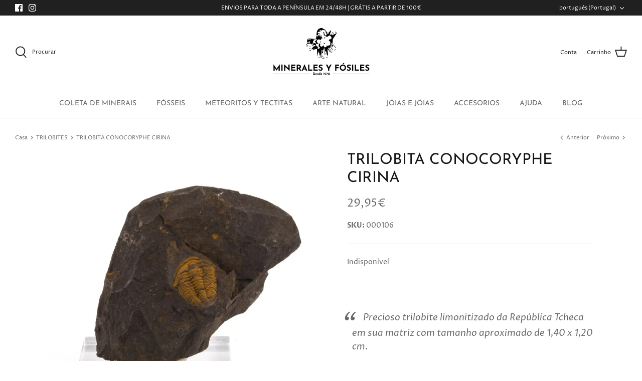

--- FILE ---
content_type: text/html; charset=utf-8
request_url: https://mineralesyfosiles.com/pt/collections/trilobites/products/trilobites-13
body_size: 29145
content:
<!DOCTYPE html>
<html lang="pt-PT">
<head>

  <meta name="google-site-verification" content="84bhkpph5qEYdOUCib1LCr3AugnoNuBqbZSMvx_1Xrg" />
  <!-- Symmetry 5.1.0 -->

  <link rel="preload" href="//mineralesyfosiles.com/cdn/shop/t/2/assets/styles.css?v=153426459233502774491763664232" as="style">
  <meta charset="utf-8" />
<meta name="viewport" content="width=device-width,initial-scale=1.0" />
<meta http-equiv="X-UA-Compatible" content="IE=edge">

<link rel="preconnect" href="https://cdn.shopify.com" crossorigin>
<link rel="preconnect" href="https://fonts.shopify.com" crossorigin>
<link rel="preconnect" href="https://monorail-edge.shopifysvc.com"><link rel="preload" as="font" href="//mineralesyfosiles.com/cdn/fonts/proza_libre/prozalibre_n4.f0507b32b728d57643b7359f19cd41165a2ba3ad.woff2" type="font/woff2" crossorigin><link rel="preload" as="font" href="//mineralesyfosiles.com/cdn/fonts/proza_libre/prozalibre_n7.a4b873da99dd2bca5ad03b7668b97daedac66b9a.woff2" type="font/woff2" crossorigin><link rel="preload" as="font" href="//mineralesyfosiles.com/cdn/fonts/proza_libre/prozalibre_i4.fd59a69759c8ff2f0db3fa744a333dc414728870.woff2" type="font/woff2" crossorigin><link rel="preload" as="font" href="//mineralesyfosiles.com/cdn/fonts/proza_libre/prozalibre_i7.c6374bc33ae8094a1daa933f3a6f41a5cdb58779.woff2" type="font/woff2" crossorigin><link rel="preload" as="font" href="//mineralesyfosiles.com/cdn/fonts/josefin_sans/josefinsans_n4.70f7efd699799949e6d9f99bc20843a2c86a2e0f.woff2" type="font/woff2" crossorigin><link rel="preload" as="font" href="//mineralesyfosiles.com/cdn/fonts/josefin_sans/josefinsans_n4.70f7efd699799949e6d9f99bc20843a2c86a2e0f.woff2" type="font/woff2" crossorigin><link rel="preload" as="font" href="//mineralesyfosiles.com/cdn/fonts/josefin_sans/josefinsans_n4.70f7efd699799949e6d9f99bc20843a2c86a2e0f.woff2" type="font/woff2" crossorigin><link rel="preload" href="//mineralesyfosiles.com/cdn/shop/t/2/assets/vendor.js?v=138568586205433922451638981927" as="script">
<link rel="preload" href="//mineralesyfosiles.com/cdn/shop/t/2/assets/theme.js?v=6731854885576596251638981926" as="script"><link rel="canonical" href="https://mineralesyfosiles.com/pt/products/trilobites-13" /><link rel="shortcut icon" href="//mineralesyfosiles.com/cdn/shop/files/MF_LOGOTIPO_1_BLK.png?v=1644792994" type="image/png" /><meta name="description" content="Precioso trilobite limonitizado da República Tcheca em sua matriz com tamanho aproximado de 1,40 x 1,20 cm. Dimensões: 6,20 x 4,00 x 1,20 cm ( C x L x A) Período : Cambriano Médio ≈ 570-550 ma Origem: Rejkovice - Potucek, Jince Strata, República Checa A peça apresentada na fotografia é a peça que irá receber. Como os f">
  <meta name="theme-color" content="#4c4c4b">

  <title>
    TRILOBITA CONOCORYPHE CIRINA &ndash; Minerales y Fósiles
  </title>

  <meta property="og:site_name" content="Minerales y Fósiles">
<meta property="og:url" content="https://mineralesyfosiles.com/pt/products/trilobites-13">
<meta property="og:title" content="TRILOBITA CONOCORYPHE CIRINA">
<meta property="og:type" content="product">
<meta property="og:description" content="Precioso trilobite limonitizado da República Tcheca em sua matriz com tamanho aproximado de 1,40 x 1,20 cm. Dimensões: 6,20 x 4,00 x 1,20 cm ( C x L x A) Período : Cambriano Médio ≈ 570-550 ma Origem: Rejkovice - Potucek, Jince Strata, República Checa A peça apresentada na fotografia é a peça que irá receber. Como os f"><meta property="og:image" content="http://mineralesyfosiles.com/cdn/shop/products/Trilobites_17_-min_1200x1200.jpg?v=1644482319">
  <meta property="og:image:secure_url" content="https://mineralesyfosiles.com/cdn/shop/products/Trilobites_17_-min_1200x1200.jpg?v=1644482319">
  <meta property="og:image:width" content="1024">
  <meta property="og:image:height" content="1024"><meta property="og:price:amount" content="29,95">
  <meta property="og:price:currency" content="EUR"><meta name="twitter:card" content="summary_large_image">
<meta name="twitter:title" content="TRILOBITA CONOCORYPHE CIRINA">
<meta name="twitter:description" content="Precioso trilobite limonitizado da República Tcheca em sua matriz com tamanho aproximado de 1,40 x 1,20 cm. Dimensões: 6,20 x 4,00 x 1,20 cm ( C x L x A) Período : Cambriano Médio ≈ 570-550 ma Origem: Rejkovice - Potucek, Jince Strata, República Checa A peça apresentada na fotografia é a peça que irá receber. Como os f">


  <link href="//mineralesyfosiles.com/cdn/shop/t/2/assets/styles.css?v=153426459233502774491763664232" rel="stylesheet" type="text/css" media="all" />

  <script>
    window.theme = window.theme || {};
    theme.money_format_with_product_code_preference = "{{amount_with_comma_separator}}€";
    theme.money_format_with_cart_code_preference = "{{amount_with_comma_separator}}€";
    theme.money_format = "{{amount_with_comma_separator}}€";
    theme.strings = {
      previous: "Anterior",
      next: "Próxima",
      addressError: "Não é possível localizar o endereço",
      addressNoResults: "Nenhum resultado para este endereço",
      addressQueryLimit: "Você excedeu a cota de uso da API do Google. Considere a atualização para um \u003ca href=\"https:\/\/developers.google.com\/maps\/premium\/usage-limits\"\u003ePlano Premium\u003c\/a\u003e.",
      authError: "Houve um problema autenticação de sua conta do Google Maps.",
      icon_labels_left: "Esquerda",
      icon_labels_right: "Direita",
      icon_labels_down: "Para baixo",
      icon_labels_close: "Perto",
      icon_labels_plus: "Mais",
      cart_terms_confirmation: "Você deve concordar com os termos e condições antes de continuar.",
      products_listing_from: "A partir de",
      layout_live_search_see_all: "Ver todo",
      products_product_add_to_cart: "Adicionar ao carrinho",
      products_variant_no_stock: "Esgotado",
      products_variant_non_existent: "Indisponível",
      products_product_unit_price_separator: " \/ ",
      general_navigation_menu_toggle_aria_label: "Alternar menu",
      general_accessibility_labels_close: "Perto",
      products_added_notification_title: "Adicionado",
      products_added_notification_item: "Produto",
      products_added_notification_unit_price: "Preço",
      products_added_notification_quantity: "Quantidade",
      products_added_notification_total_price: "Total",
      products_added_notification_shipping_note: "Excluindo frete",
      products_added_notification_keep_shopping: "Continue navegando",
      products_added_notification_cart: "Carrinho",
      products_product_adding_to_cart: "Adicionando",
      products_product_added_to_cart: "Adicionado",
      products_product_unit_price_separator: " \/ ",
      products_added_notification_subtotal: "Subtotal",
      products_labels_sold_out: "Esgotado",
      products_labels_sale: "Em promoção",
      products_labels_percent_reduction: "-[[ amount ]]%",
      products_labels_value_reduction_html: "-[[ amount ]]",
      products_product_preorder: "Pedido antecipado",
      general_quick_search_pages: "Páginas",
      general_quick_search_no_results: "Desculpe, não foi possível encontrar nenhum resultado",
      collections_general_see_all_subcollections: "Ver tudo..."
    };
    theme.routes = {
      search_url: '/pt/search',
      cart_url: '/pt/cart',
      cart_add_url: '/pt/cart/add',
      cart_change_url: '/pt/cart/change'
    };
    theme.settings = {
      cart_type: "drawer",
      quickbuy_style: "off",
      avoid_orphans: true
    };
    document.documentElement.classList.add('js');
  </script>
  
  <meta name="google-site-verification" content="FcCy45ukZXAug5TVNMCnHaaNwgV6fWtxW8KpiY7y6uk" />
  
  <script>window.performance && window.performance.mark && window.performance.mark('shopify.content_for_header.start');</script><meta name="google-site-verification" content="84bhkpph5qEYdOUCib1LCr3AugnoNuBqbZSMvx_1Xrg">
<meta id="shopify-digital-wallet" name="shopify-digital-wallet" content="/60021276825/digital_wallets/dialog">
<meta name="shopify-checkout-api-token" content="a8a2ee9ebcd0674ea4c2a6f8a4db97d4">
<meta id="in-context-paypal-metadata" data-shop-id="60021276825" data-venmo-supported="false" data-environment="production" data-locale="en_US" data-paypal-v4="true" data-currency="EUR">
<link rel="alternate" hreflang="x-default" href="https://mineralesyfosiles.com/products/trilobites-13">
<link rel="alternate" hreflang="es" href="https://mineralesyfosiles.com/products/trilobites-13">
<link rel="alternate" hreflang="pt" href="https://mineralesyfosiles.com/pt/products/trilobites-13">
<link rel="alternate" type="application/json+oembed" href="https://mineralesyfosiles.com/pt/products/trilobites-13.oembed">
<script async="async" src="/checkouts/internal/preloads.js?locale=pt-ES"></script>
<link rel="preconnect" href="https://shop.app" crossorigin="anonymous">
<script async="async" src="https://shop.app/checkouts/internal/preloads.js?locale=pt-ES&shop_id=60021276825" crossorigin="anonymous"></script>
<script id="shopify-features" type="application/json">{"accessToken":"a8a2ee9ebcd0674ea4c2a6f8a4db97d4","betas":["rich-media-storefront-analytics"],"domain":"mineralesyfosiles.com","predictiveSearch":true,"shopId":60021276825,"locale":"pt-pt"}</script>
<script>var Shopify = Shopify || {};
Shopify.shop = "minerales-y-fosiless.myshopify.com";
Shopify.locale = "pt-PT";
Shopify.currency = {"active":"EUR","rate":"1.0"};
Shopify.country = "ES";
Shopify.theme = {"name":"Symmetry","id":127863160985,"schema_name":"Symmetry","schema_version":"5.1.0","theme_store_id":568,"role":"main"};
Shopify.theme.handle = "null";
Shopify.theme.style = {"id":null,"handle":null};
Shopify.cdnHost = "mineralesyfosiles.com/cdn";
Shopify.routes = Shopify.routes || {};
Shopify.routes.root = "/pt/";</script>
<script type="module">!function(o){(o.Shopify=o.Shopify||{}).modules=!0}(window);</script>
<script>!function(o){function n(){var o=[];function n(){o.push(Array.prototype.slice.apply(arguments))}return n.q=o,n}var t=o.Shopify=o.Shopify||{};t.loadFeatures=n(),t.autoloadFeatures=n()}(window);</script>
<script>
  window.ShopifyPay = window.ShopifyPay || {};
  window.ShopifyPay.apiHost = "shop.app\/pay";
  window.ShopifyPay.redirectState = null;
</script>
<script id="shop-js-analytics" type="application/json">{"pageType":"product"}</script>
<script defer="defer" async type="module" src="//mineralesyfosiles.com/cdn/shopifycloud/shop-js/modules/v2/client.init-shop-cart-sync_KRj3F0UO.pt-PT.esm.js"></script>
<script defer="defer" async type="module" src="//mineralesyfosiles.com/cdn/shopifycloud/shop-js/modules/v2/chunk.common_Cn2JqjVl.esm.js"></script>
<script type="module">
  await import("//mineralesyfosiles.com/cdn/shopifycloud/shop-js/modules/v2/client.init-shop-cart-sync_KRj3F0UO.pt-PT.esm.js");
await import("//mineralesyfosiles.com/cdn/shopifycloud/shop-js/modules/v2/chunk.common_Cn2JqjVl.esm.js");

  window.Shopify.SignInWithShop?.initShopCartSync?.({"fedCMEnabled":true,"windoidEnabled":true});

</script>
<script>
  window.Shopify = window.Shopify || {};
  if (!window.Shopify.featureAssets) window.Shopify.featureAssets = {};
  window.Shopify.featureAssets['shop-js'] = {"shop-cart-sync":["modules/v2/client.shop-cart-sync_CykLwh-W.pt-PT.esm.js","modules/v2/chunk.common_Cn2JqjVl.esm.js"],"init-fed-cm":["modules/v2/client.init-fed-cm_Co08_Tcp.pt-PT.esm.js","modules/v2/chunk.common_Cn2JqjVl.esm.js"],"init-windoid":["modules/v2/client.init-windoid_U-0AJ5dN.pt-PT.esm.js","modules/v2/chunk.common_Cn2JqjVl.esm.js"],"init-shop-email-lookup-coordinator":["modules/v2/client.init-shop-email-lookup-coordinator_B7gE7EWI.pt-PT.esm.js","modules/v2/chunk.common_Cn2JqjVl.esm.js"],"shop-cash-offers":["modules/v2/client.shop-cash-offers_hZnO2RkD.pt-PT.esm.js","modules/v2/chunk.common_Cn2JqjVl.esm.js","modules/v2/chunk.modal_C3pdO-p0.esm.js"],"shop-button":["modules/v2/client.shop-button_DEgUdZny.pt-PT.esm.js","modules/v2/chunk.common_Cn2JqjVl.esm.js"],"shop-toast-manager":["modules/v2/client.shop-toast-manager_-LkB1TQF.pt-PT.esm.js","modules/v2/chunk.common_Cn2JqjVl.esm.js"],"avatar":["modules/v2/client.avatar_BTnouDA3.pt-PT.esm.js"],"pay-button":["modules/v2/client.pay-button_CuYrJN4y.pt-PT.esm.js","modules/v2/chunk.common_Cn2JqjVl.esm.js"],"init-shop-cart-sync":["modules/v2/client.init-shop-cart-sync_KRj3F0UO.pt-PT.esm.js","modules/v2/chunk.common_Cn2JqjVl.esm.js"],"shop-login-button":["modules/v2/client.shop-login-button_CY3fTtW0.pt-PT.esm.js","modules/v2/chunk.common_Cn2JqjVl.esm.js","modules/v2/chunk.modal_C3pdO-p0.esm.js"],"init-customer-accounts-sign-up":["modules/v2/client.init-customer-accounts-sign-up_CqkTIq_4.pt-PT.esm.js","modules/v2/client.shop-login-button_CY3fTtW0.pt-PT.esm.js","modules/v2/chunk.common_Cn2JqjVl.esm.js","modules/v2/chunk.modal_C3pdO-p0.esm.js"],"init-shop-for-new-customer-accounts":["modules/v2/client.init-shop-for-new-customer-accounts_COiWvTOq.pt-PT.esm.js","modules/v2/client.shop-login-button_CY3fTtW0.pt-PT.esm.js","modules/v2/chunk.common_Cn2JqjVl.esm.js","modules/v2/chunk.modal_C3pdO-p0.esm.js"],"init-customer-accounts":["modules/v2/client.init-customer-accounts_DEh9tIi9.pt-PT.esm.js","modules/v2/client.shop-login-button_CY3fTtW0.pt-PT.esm.js","modules/v2/chunk.common_Cn2JqjVl.esm.js","modules/v2/chunk.modal_C3pdO-p0.esm.js"],"shop-follow-button":["modules/v2/client.shop-follow-button_DRlc_fGS.pt-PT.esm.js","modules/v2/chunk.common_Cn2JqjVl.esm.js","modules/v2/chunk.modal_C3pdO-p0.esm.js"],"checkout-modal":["modules/v2/client.checkout-modal_CU3QkQoJ.pt-PT.esm.js","modules/v2/chunk.common_Cn2JqjVl.esm.js","modules/v2/chunk.modal_C3pdO-p0.esm.js"],"lead-capture":["modules/v2/client.lead-capture_C9ecUGJs.pt-PT.esm.js","modules/v2/chunk.common_Cn2JqjVl.esm.js","modules/v2/chunk.modal_C3pdO-p0.esm.js"],"shop-login":["modules/v2/client.shop-login_8DQ7tUg1.pt-PT.esm.js","modules/v2/chunk.common_Cn2JqjVl.esm.js","modules/v2/chunk.modal_C3pdO-p0.esm.js"],"payment-terms":["modules/v2/client.payment-terms_H8Hdib5y.pt-PT.esm.js","modules/v2/chunk.common_Cn2JqjVl.esm.js","modules/v2/chunk.modal_C3pdO-p0.esm.js"]};
</script>
<script id="__st">var __st={"a":60021276825,"offset":3600,"reqid":"32d0d443-6eea-4d7e-b2c6-e453852b3a41-1768915362","pageurl":"mineralesyfosiles.com\/pt\/collections\/trilobites\/products\/trilobites-13","u":"12371f8b4cb8","p":"product","rtyp":"product","rid":7287711006873};</script>
<script>window.ShopifyPaypalV4VisibilityTracking = true;</script>
<script id="captcha-bootstrap">!function(){'use strict';const t='contact',e='account',n='new_comment',o=[[t,t],['blogs',n],['comments',n],[t,'customer']],c=[[e,'customer_login'],[e,'guest_login'],[e,'recover_customer_password'],[e,'create_customer']],r=t=>t.map((([t,e])=>`form[action*='/${t}']:not([data-nocaptcha='true']) input[name='form_type'][value='${e}']`)).join(','),a=t=>()=>t?[...document.querySelectorAll(t)].map((t=>t.form)):[];function s(){const t=[...o],e=r(t);return a(e)}const i='password',u='form_key',d=['recaptcha-v3-token','g-recaptcha-response','h-captcha-response',i],f=()=>{try{return window.sessionStorage}catch{return}},m='__shopify_v',_=t=>t.elements[u];function p(t,e,n=!1){try{const o=window.sessionStorage,c=JSON.parse(o.getItem(e)),{data:r}=function(t){const{data:e,action:n}=t;return t[m]||n?{data:e,action:n}:{data:t,action:n}}(c);for(const[e,n]of Object.entries(r))t.elements[e]&&(t.elements[e].value=n);n&&o.removeItem(e)}catch(o){console.error('form repopulation failed',{error:o})}}const l='form_type',E='cptcha';function T(t){t.dataset[E]=!0}const w=window,h=w.document,L='Shopify',v='ce_forms',y='captcha';let A=!1;((t,e)=>{const n=(g='f06e6c50-85a8-45c8-87d0-21a2b65856fe',I='https://cdn.shopify.com/shopifycloud/storefront-forms-hcaptcha/ce_storefront_forms_captcha_hcaptcha.v1.5.2.iife.js',D={infoText:'Protegido por hCaptcha',privacyText:'Privacidade',termsText:'Termos'},(t,e,n)=>{const o=w[L][v],c=o.bindForm;if(c)return c(t,g,e,D).then(n);var r;o.q.push([[t,g,e,D],n]),r=I,A||(h.body.append(Object.assign(h.createElement('script'),{id:'captcha-provider',async:!0,src:r})),A=!0)});var g,I,D;w[L]=w[L]||{},w[L][v]=w[L][v]||{},w[L][v].q=[],w[L][y]=w[L][y]||{},w[L][y].protect=function(t,e){n(t,void 0,e),T(t)},Object.freeze(w[L][y]),function(t,e,n,w,h,L){const[v,y,A,g]=function(t,e,n){const i=e?o:[],u=t?c:[],d=[...i,...u],f=r(d),m=r(i),_=r(d.filter((([t,e])=>n.includes(e))));return[a(f),a(m),a(_),s()]}(w,h,L),I=t=>{const e=t.target;return e instanceof HTMLFormElement?e:e&&e.form},D=t=>v().includes(t);t.addEventListener('submit',(t=>{const e=I(t);if(!e)return;const n=D(e)&&!e.dataset.hcaptchaBound&&!e.dataset.recaptchaBound,o=_(e),c=g().includes(e)&&(!o||!o.value);(n||c)&&t.preventDefault(),c&&!n&&(function(t){try{if(!f())return;!function(t){const e=f();if(!e)return;const n=_(t);if(!n)return;const o=n.value;o&&e.removeItem(o)}(t);const e=Array.from(Array(32),(()=>Math.random().toString(36)[2])).join('');!function(t,e){_(t)||t.append(Object.assign(document.createElement('input'),{type:'hidden',name:u})),t.elements[u].value=e}(t,e),function(t,e){const n=f();if(!n)return;const o=[...t.querySelectorAll(`input[type='${i}']`)].map((({name:t})=>t)),c=[...d,...o],r={};for(const[a,s]of new FormData(t).entries())c.includes(a)||(r[a]=s);n.setItem(e,JSON.stringify({[m]:1,action:t.action,data:r}))}(t,e)}catch(e){console.error('failed to persist form',e)}}(e),e.submit())}));const S=(t,e)=>{t&&!t.dataset[E]&&(n(t,e.some((e=>e===t))),T(t))};for(const o of['focusin','change'])t.addEventListener(o,(t=>{const e=I(t);D(e)&&S(e,y())}));const B=e.get('form_key'),M=e.get(l),P=B&&M;t.addEventListener('DOMContentLoaded',(()=>{const t=y();if(P)for(const e of t)e.elements[l].value===M&&p(e,B);[...new Set([...A(),...v().filter((t=>'true'===t.dataset.shopifyCaptcha))])].forEach((e=>S(e,t)))}))}(h,new URLSearchParams(w.location.search),n,t,e,['guest_login'])})(!0,!0)}();</script>
<script integrity="sha256-4kQ18oKyAcykRKYeNunJcIwy7WH5gtpwJnB7kiuLZ1E=" data-source-attribution="shopify.loadfeatures" defer="defer" src="//mineralesyfosiles.com/cdn/shopifycloud/storefront/assets/storefront/load_feature-a0a9edcb.js" crossorigin="anonymous"></script>
<script crossorigin="anonymous" defer="defer" src="//mineralesyfosiles.com/cdn/shopifycloud/storefront/assets/shopify_pay/storefront-65b4c6d7.js?v=20250812"></script>
<script data-source-attribution="shopify.dynamic_checkout.dynamic.init">var Shopify=Shopify||{};Shopify.PaymentButton=Shopify.PaymentButton||{isStorefrontPortableWallets:!0,init:function(){window.Shopify.PaymentButton.init=function(){};var t=document.createElement("script");t.src="https://mineralesyfosiles.com/cdn/shopifycloud/portable-wallets/latest/portable-wallets.pt-pt.js",t.type="module",document.head.appendChild(t)}};
</script>
<script data-source-attribution="shopify.dynamic_checkout.buyer_consent">
  function portableWalletsHideBuyerConsent(e){var t=document.getElementById("shopify-buyer-consent"),n=document.getElementById("shopify-subscription-policy-button");t&&n&&(t.classList.add("hidden"),t.setAttribute("aria-hidden","true"),n.removeEventListener("click",e))}function portableWalletsShowBuyerConsent(e){var t=document.getElementById("shopify-buyer-consent"),n=document.getElementById("shopify-subscription-policy-button");t&&n&&(t.classList.remove("hidden"),t.removeAttribute("aria-hidden"),n.addEventListener("click",e))}window.Shopify?.PaymentButton&&(window.Shopify.PaymentButton.hideBuyerConsent=portableWalletsHideBuyerConsent,window.Shopify.PaymentButton.showBuyerConsent=portableWalletsShowBuyerConsent);
</script>
<script data-source-attribution="shopify.dynamic_checkout.cart.bootstrap">document.addEventListener("DOMContentLoaded",(function(){function t(){return document.querySelector("shopify-accelerated-checkout-cart, shopify-accelerated-checkout")}if(t())Shopify.PaymentButton.init();else{new MutationObserver((function(e,n){t()&&(Shopify.PaymentButton.init(),n.disconnect())})).observe(document.body,{childList:!0,subtree:!0})}}));
</script>
<script id='scb4127' type='text/javascript' async='' src='https://mineralesyfosiles.com/cdn/shopifycloud/privacy-banner/storefront-banner.js'></script><link id="shopify-accelerated-checkout-styles" rel="stylesheet" media="screen" href="https://mineralesyfosiles.com/cdn/shopifycloud/portable-wallets/latest/accelerated-checkout-backwards-compat.css" crossorigin="anonymous">
<style id="shopify-accelerated-checkout-cart">
        #shopify-buyer-consent {
  margin-top: 1em;
  display: inline-block;
  width: 100%;
}

#shopify-buyer-consent.hidden {
  display: none;
}

#shopify-subscription-policy-button {
  background: none;
  border: none;
  padding: 0;
  text-decoration: underline;
  font-size: inherit;
  cursor: pointer;
}

#shopify-subscription-policy-button::before {
  box-shadow: none;
}

      </style>
<script id="sections-script" data-sections="product-recommendations" defer="defer" src="//mineralesyfosiles.com/cdn/shop/t/2/compiled_assets/scripts.js?v=451"></script>
<script>window.performance && window.performance.mark && window.performance.mark('shopify.content_for_header.end');</script>
<link href="https://monorail-edge.shopifysvc.com" rel="dns-prefetch">
<script>(function(){if ("sendBeacon" in navigator && "performance" in window) {try {var session_token_from_headers = performance.getEntriesByType('navigation')[0].serverTiming.find(x => x.name == '_s').description;} catch {var session_token_from_headers = undefined;}var session_cookie_matches = document.cookie.match(/_shopify_s=([^;]*)/);var session_token_from_cookie = session_cookie_matches && session_cookie_matches.length === 2 ? session_cookie_matches[1] : "";var session_token = session_token_from_headers || session_token_from_cookie || "";function handle_abandonment_event(e) {var entries = performance.getEntries().filter(function(entry) {return /monorail-edge.shopifysvc.com/.test(entry.name);});if (!window.abandonment_tracked && entries.length === 0) {window.abandonment_tracked = true;var currentMs = Date.now();var navigation_start = performance.timing.navigationStart;var payload = {shop_id: 60021276825,url: window.location.href,navigation_start,duration: currentMs - navigation_start,session_token,page_type: "product"};window.navigator.sendBeacon("https://monorail-edge.shopifysvc.com/v1/produce", JSON.stringify({schema_id: "online_store_buyer_site_abandonment/1.1",payload: payload,metadata: {event_created_at_ms: currentMs,event_sent_at_ms: currentMs}}));}}window.addEventListener('pagehide', handle_abandonment_event);}}());</script>
<script id="web-pixels-manager-setup">(function e(e,d,r,n,o){if(void 0===o&&(o={}),!Boolean(null===(a=null===(i=window.Shopify)||void 0===i?void 0:i.analytics)||void 0===a?void 0:a.replayQueue)){var i,a;window.Shopify=window.Shopify||{};var t=window.Shopify;t.analytics=t.analytics||{};var s=t.analytics;s.replayQueue=[],s.publish=function(e,d,r){return s.replayQueue.push([e,d,r]),!0};try{self.performance.mark("wpm:start")}catch(e){}var l=function(){var e={modern:/Edge?\/(1{2}[4-9]|1[2-9]\d|[2-9]\d{2}|\d{4,})\.\d+(\.\d+|)|Firefox\/(1{2}[4-9]|1[2-9]\d|[2-9]\d{2}|\d{4,})\.\d+(\.\d+|)|Chrom(ium|e)\/(9{2}|\d{3,})\.\d+(\.\d+|)|(Maci|X1{2}).+ Version\/(15\.\d+|(1[6-9]|[2-9]\d|\d{3,})\.\d+)([,.]\d+|)( \(\w+\)|)( Mobile\/\w+|) Safari\/|Chrome.+OPR\/(9{2}|\d{3,})\.\d+\.\d+|(CPU[ +]OS|iPhone[ +]OS|CPU[ +]iPhone|CPU IPhone OS|CPU iPad OS)[ +]+(15[._]\d+|(1[6-9]|[2-9]\d|\d{3,})[._]\d+)([._]\d+|)|Android:?[ /-](13[3-9]|1[4-9]\d|[2-9]\d{2}|\d{4,})(\.\d+|)(\.\d+|)|Android.+Firefox\/(13[5-9]|1[4-9]\d|[2-9]\d{2}|\d{4,})\.\d+(\.\d+|)|Android.+Chrom(ium|e)\/(13[3-9]|1[4-9]\d|[2-9]\d{2}|\d{4,})\.\d+(\.\d+|)|SamsungBrowser\/([2-9]\d|\d{3,})\.\d+/,legacy:/Edge?\/(1[6-9]|[2-9]\d|\d{3,})\.\d+(\.\d+|)|Firefox\/(5[4-9]|[6-9]\d|\d{3,})\.\d+(\.\d+|)|Chrom(ium|e)\/(5[1-9]|[6-9]\d|\d{3,})\.\d+(\.\d+|)([\d.]+$|.*Safari\/(?![\d.]+ Edge\/[\d.]+$))|(Maci|X1{2}).+ Version\/(10\.\d+|(1[1-9]|[2-9]\d|\d{3,})\.\d+)([,.]\d+|)( \(\w+\)|)( Mobile\/\w+|) Safari\/|Chrome.+OPR\/(3[89]|[4-9]\d|\d{3,})\.\d+\.\d+|(CPU[ +]OS|iPhone[ +]OS|CPU[ +]iPhone|CPU IPhone OS|CPU iPad OS)[ +]+(10[._]\d+|(1[1-9]|[2-9]\d|\d{3,})[._]\d+)([._]\d+|)|Android:?[ /-](13[3-9]|1[4-9]\d|[2-9]\d{2}|\d{4,})(\.\d+|)(\.\d+|)|Mobile Safari.+OPR\/([89]\d|\d{3,})\.\d+\.\d+|Android.+Firefox\/(13[5-9]|1[4-9]\d|[2-9]\d{2}|\d{4,})\.\d+(\.\d+|)|Android.+Chrom(ium|e)\/(13[3-9]|1[4-9]\d|[2-9]\d{2}|\d{4,})\.\d+(\.\d+|)|Android.+(UC? ?Browser|UCWEB|U3)[ /]?(15\.([5-9]|\d{2,})|(1[6-9]|[2-9]\d|\d{3,})\.\d+)\.\d+|SamsungBrowser\/(5\.\d+|([6-9]|\d{2,})\.\d+)|Android.+MQ{2}Browser\/(14(\.(9|\d{2,})|)|(1[5-9]|[2-9]\d|\d{3,})(\.\d+|))(\.\d+|)|K[Aa][Ii]OS\/(3\.\d+|([4-9]|\d{2,})\.\d+)(\.\d+|)/},d=e.modern,r=e.legacy,n=navigator.userAgent;return n.match(d)?"modern":n.match(r)?"legacy":"unknown"}(),u="modern"===l?"modern":"legacy",c=(null!=n?n:{modern:"",legacy:""})[u],f=function(e){return[e.baseUrl,"/wpm","/b",e.hashVersion,"modern"===e.buildTarget?"m":"l",".js"].join("")}({baseUrl:d,hashVersion:r,buildTarget:u}),m=function(e){var d=e.version,r=e.bundleTarget,n=e.surface,o=e.pageUrl,i=e.monorailEndpoint;return{emit:function(e){var a=e.status,t=e.errorMsg,s=(new Date).getTime(),l=JSON.stringify({metadata:{event_sent_at_ms:s},events:[{schema_id:"web_pixels_manager_load/3.1",payload:{version:d,bundle_target:r,page_url:o,status:a,surface:n,error_msg:t},metadata:{event_created_at_ms:s}}]});if(!i)return console&&console.warn&&console.warn("[Web Pixels Manager] No Monorail endpoint provided, skipping logging."),!1;try{return self.navigator.sendBeacon.bind(self.navigator)(i,l)}catch(e){}var u=new XMLHttpRequest;try{return u.open("POST",i,!0),u.setRequestHeader("Content-Type","text/plain"),u.send(l),!0}catch(e){return console&&console.warn&&console.warn("[Web Pixels Manager] Got an unhandled error while logging to Monorail."),!1}}}}({version:r,bundleTarget:l,surface:e.surface,pageUrl:self.location.href,monorailEndpoint:e.monorailEndpoint});try{o.browserTarget=l,function(e){var d=e.src,r=e.async,n=void 0===r||r,o=e.onload,i=e.onerror,a=e.sri,t=e.scriptDataAttributes,s=void 0===t?{}:t,l=document.createElement("script"),u=document.querySelector("head"),c=document.querySelector("body");if(l.async=n,l.src=d,a&&(l.integrity=a,l.crossOrigin="anonymous"),s)for(var f in s)if(Object.prototype.hasOwnProperty.call(s,f))try{l.dataset[f]=s[f]}catch(e){}if(o&&l.addEventListener("load",o),i&&l.addEventListener("error",i),u)u.appendChild(l);else{if(!c)throw new Error("Did not find a head or body element to append the script");c.appendChild(l)}}({src:f,async:!0,onload:function(){if(!function(){var e,d;return Boolean(null===(d=null===(e=window.Shopify)||void 0===e?void 0:e.analytics)||void 0===d?void 0:d.initialized)}()){var d=window.webPixelsManager.init(e)||void 0;if(d){var r=window.Shopify.analytics;r.replayQueue.forEach((function(e){var r=e[0],n=e[1],o=e[2];d.publishCustomEvent(r,n,o)})),r.replayQueue=[],r.publish=d.publishCustomEvent,r.visitor=d.visitor,r.initialized=!0}}},onerror:function(){return m.emit({status:"failed",errorMsg:"".concat(f," has failed to load")})},sri:function(e){var d=/^sha384-[A-Za-z0-9+/=]+$/;return"string"==typeof e&&d.test(e)}(c)?c:"",scriptDataAttributes:o}),m.emit({status:"loading"})}catch(e){m.emit({status:"failed",errorMsg:(null==e?void 0:e.message)||"Unknown error"})}}})({shopId: 60021276825,storefrontBaseUrl: "https://mineralesyfosiles.com",extensionsBaseUrl: "https://extensions.shopifycdn.com/cdn/shopifycloud/web-pixels-manager",monorailEndpoint: "https://monorail-edge.shopifysvc.com/unstable/produce_batch",surface: "storefront-renderer",enabledBetaFlags: ["2dca8a86"],webPixelsConfigList: [{"id":"1488027981","configuration":"{\"config\":\"{\\\"google_tag_ids\\\":[\\\"G-L9GC85L21L\\\",\\\"AW-11107574744\\\",\\\"GT-NF7QLQPC\\\"],\\\"target_country\\\":\\\"ES\\\",\\\"gtag_events\\\":[{\\\"type\\\":\\\"begin_checkout\\\",\\\"action_label\\\":[\\\"G-L9GC85L21L\\\",\\\"AW-11107574744\\\/YBM6CL-8z40bENjHwLAp\\\"]},{\\\"type\\\":\\\"search\\\",\\\"action_label\\\":[\\\"G-L9GC85L21L\\\",\\\"AW-11107574744\\\/MojlCLm8z40bENjHwLAp\\\"]},{\\\"type\\\":\\\"view_item\\\",\\\"action_label\\\":[\\\"G-L9GC85L21L\\\",\\\"AW-11107574744\\\/tPB0CLa8z40bENjHwLAp\\\",\\\"MC-7NXZJWVRWJ\\\"]},{\\\"type\\\":\\\"purchase\\\",\\\"action_label\\\":[\\\"G-L9GC85L21L\\\",\\\"AW-11107574744\\\/UbauCLC8z40bENjHwLAp\\\",\\\"MC-7NXZJWVRWJ\\\"]},{\\\"type\\\":\\\"page_view\\\",\\\"action_label\\\":[\\\"G-L9GC85L21L\\\",\\\"AW-11107574744\\\/CzcxCLO8z40bENjHwLAp\\\",\\\"MC-7NXZJWVRWJ\\\"]},{\\\"type\\\":\\\"add_payment_info\\\",\\\"action_label\\\":[\\\"G-L9GC85L21L\\\",\\\"AW-11107574744\\\/osSkCMK8z40bENjHwLAp\\\"]},{\\\"type\\\":\\\"add_to_cart\\\",\\\"action_label\\\":[\\\"G-L9GC85L21L\\\",\\\"AW-11107574744\\\/MbtUCLy8z40bENjHwLAp\\\"]}],\\\"enable_monitoring_mode\\\":false}\"}","eventPayloadVersion":"v1","runtimeContext":"OPEN","scriptVersion":"b2a88bafab3e21179ed38636efcd8a93","type":"APP","apiClientId":1780363,"privacyPurposes":[],"dataSharingAdjustments":{"protectedCustomerApprovalScopes":["read_customer_address","read_customer_email","read_customer_name","read_customer_personal_data","read_customer_phone"]}},{"id":"shopify-app-pixel","configuration":"{}","eventPayloadVersion":"v1","runtimeContext":"STRICT","scriptVersion":"0450","apiClientId":"shopify-pixel","type":"APP","privacyPurposes":["ANALYTICS","MARKETING"]},{"id":"shopify-custom-pixel","eventPayloadVersion":"v1","runtimeContext":"LAX","scriptVersion":"0450","apiClientId":"shopify-pixel","type":"CUSTOM","privacyPurposes":["ANALYTICS","MARKETING"]}],isMerchantRequest: false,initData: {"shop":{"name":"Minerales y Fósiles","paymentSettings":{"currencyCode":"EUR"},"myshopifyDomain":"minerales-y-fosiless.myshopify.com","countryCode":"ES","storefrontUrl":"https:\/\/mineralesyfosiles.com\/pt"},"customer":null,"cart":null,"checkout":null,"productVariants":[{"price":{"amount":29.95,"currencyCode":"EUR"},"product":{"title":"TRILOBITA CONOCORYPHE CIRINA","vendor":"Minerales y Fósiles","id":"7287711006873","untranslatedTitle":"TRILOBITA CONOCORYPHE CIRINA","url":"\/pt\/products\/trilobites-13","type":"fósil"},"id":"41812627095705","image":{"src":"\/\/mineralesyfosiles.com\/cdn\/shop\/products\/Trilobites_17_-min.jpg?v=1644482319"},"sku":"000106","title":"Default Title","untranslatedTitle":"Default Title"}],"purchasingCompany":null},},"https://mineralesyfosiles.com/cdn","fcfee988w5aeb613cpc8e4bc33m6693e112",{"modern":"","legacy":""},{"shopId":"60021276825","storefrontBaseUrl":"https:\/\/mineralesyfosiles.com","extensionBaseUrl":"https:\/\/extensions.shopifycdn.com\/cdn\/shopifycloud\/web-pixels-manager","surface":"storefront-renderer","enabledBetaFlags":"[\"2dca8a86\"]","isMerchantRequest":"false","hashVersion":"fcfee988w5aeb613cpc8e4bc33m6693e112","publish":"custom","events":"[[\"page_viewed\",{}],[\"product_viewed\",{\"productVariant\":{\"price\":{\"amount\":29.95,\"currencyCode\":\"EUR\"},\"product\":{\"title\":\"TRILOBITA CONOCORYPHE CIRINA\",\"vendor\":\"Minerales y Fósiles\",\"id\":\"7287711006873\",\"untranslatedTitle\":\"TRILOBITA CONOCORYPHE CIRINA\",\"url\":\"\/pt\/products\/trilobites-13\",\"type\":\"fósil\"},\"id\":\"41812627095705\",\"image\":{\"src\":\"\/\/mineralesyfosiles.com\/cdn\/shop\/products\/Trilobites_17_-min.jpg?v=1644482319\"},\"sku\":\"000106\",\"title\":\"Default Title\",\"untranslatedTitle\":\"Default Title\"}}]]"});</script><script>
  window.ShopifyAnalytics = window.ShopifyAnalytics || {};
  window.ShopifyAnalytics.meta = window.ShopifyAnalytics.meta || {};
  window.ShopifyAnalytics.meta.currency = 'EUR';
  var meta = {"product":{"id":7287711006873,"gid":"gid:\/\/shopify\/Product\/7287711006873","vendor":"Minerales y Fósiles","type":"fósil","handle":"trilobites-13","variants":[{"id":41812627095705,"price":2995,"name":"TRILOBITA CONOCORYPHE CIRINA","public_title":null,"sku":"000106"}],"remote":false},"page":{"pageType":"product","resourceType":"product","resourceId":7287711006873,"requestId":"32d0d443-6eea-4d7e-b2c6-e453852b3a41-1768915362"}};
  for (var attr in meta) {
    window.ShopifyAnalytics.meta[attr] = meta[attr];
  }
</script>
<script class="analytics">
  (function () {
    var customDocumentWrite = function(content) {
      var jquery = null;

      if (window.jQuery) {
        jquery = window.jQuery;
      } else if (window.Checkout && window.Checkout.$) {
        jquery = window.Checkout.$;
      }

      if (jquery) {
        jquery('body').append(content);
      }
    };

    var hasLoggedConversion = function(token) {
      if (token) {
        return document.cookie.indexOf('loggedConversion=' + token) !== -1;
      }
      return false;
    }

    var setCookieIfConversion = function(token) {
      if (token) {
        var twoMonthsFromNow = new Date(Date.now());
        twoMonthsFromNow.setMonth(twoMonthsFromNow.getMonth() + 2);

        document.cookie = 'loggedConversion=' + token + '; expires=' + twoMonthsFromNow;
      }
    }

    var trekkie = window.ShopifyAnalytics.lib = window.trekkie = window.trekkie || [];
    if (trekkie.integrations) {
      return;
    }
    trekkie.methods = [
      'identify',
      'page',
      'ready',
      'track',
      'trackForm',
      'trackLink'
    ];
    trekkie.factory = function(method) {
      return function() {
        var args = Array.prototype.slice.call(arguments);
        args.unshift(method);
        trekkie.push(args);
        return trekkie;
      };
    };
    for (var i = 0; i < trekkie.methods.length; i++) {
      var key = trekkie.methods[i];
      trekkie[key] = trekkie.factory(key);
    }
    trekkie.load = function(config) {
      trekkie.config = config || {};
      trekkie.config.initialDocumentCookie = document.cookie;
      var first = document.getElementsByTagName('script')[0];
      var script = document.createElement('script');
      script.type = 'text/javascript';
      script.onerror = function(e) {
        var scriptFallback = document.createElement('script');
        scriptFallback.type = 'text/javascript';
        scriptFallback.onerror = function(error) {
                var Monorail = {
      produce: function produce(monorailDomain, schemaId, payload) {
        var currentMs = new Date().getTime();
        var event = {
          schema_id: schemaId,
          payload: payload,
          metadata: {
            event_created_at_ms: currentMs,
            event_sent_at_ms: currentMs
          }
        };
        return Monorail.sendRequest("https://" + monorailDomain + "/v1/produce", JSON.stringify(event));
      },
      sendRequest: function sendRequest(endpointUrl, payload) {
        // Try the sendBeacon API
        if (window && window.navigator && typeof window.navigator.sendBeacon === 'function' && typeof window.Blob === 'function' && !Monorail.isIos12()) {
          var blobData = new window.Blob([payload], {
            type: 'text/plain'
          });

          if (window.navigator.sendBeacon(endpointUrl, blobData)) {
            return true;
          } // sendBeacon was not successful

        } // XHR beacon

        var xhr = new XMLHttpRequest();

        try {
          xhr.open('POST', endpointUrl);
          xhr.setRequestHeader('Content-Type', 'text/plain');
          xhr.send(payload);
        } catch (e) {
          console.log(e);
        }

        return false;
      },
      isIos12: function isIos12() {
        return window.navigator.userAgent.lastIndexOf('iPhone; CPU iPhone OS 12_') !== -1 || window.navigator.userAgent.lastIndexOf('iPad; CPU OS 12_') !== -1;
      }
    };
    Monorail.produce('monorail-edge.shopifysvc.com',
      'trekkie_storefront_load_errors/1.1',
      {shop_id: 60021276825,
      theme_id: 127863160985,
      app_name: "storefront",
      context_url: window.location.href,
      source_url: "//mineralesyfosiles.com/cdn/s/trekkie.storefront.cd680fe47e6c39ca5d5df5f0a32d569bc48c0f27.min.js"});

        };
        scriptFallback.async = true;
        scriptFallback.src = '//mineralesyfosiles.com/cdn/s/trekkie.storefront.cd680fe47e6c39ca5d5df5f0a32d569bc48c0f27.min.js';
        first.parentNode.insertBefore(scriptFallback, first);
      };
      script.async = true;
      script.src = '//mineralesyfosiles.com/cdn/s/trekkie.storefront.cd680fe47e6c39ca5d5df5f0a32d569bc48c0f27.min.js';
      first.parentNode.insertBefore(script, first);
    };
    trekkie.load(
      {"Trekkie":{"appName":"storefront","development":false,"defaultAttributes":{"shopId":60021276825,"isMerchantRequest":null,"themeId":127863160985,"themeCityHash":"10521726984239601483","contentLanguage":"pt-PT","currency":"EUR","eventMetadataId":"da491130-3aca-499f-8952-fd3212fa994e"},"isServerSideCookieWritingEnabled":true,"monorailRegion":"shop_domain","enabledBetaFlags":["65f19447"]},"Session Attribution":{},"S2S":{"facebookCapiEnabled":false,"source":"trekkie-storefront-renderer","apiClientId":580111}}
    );

    var loaded = false;
    trekkie.ready(function() {
      if (loaded) return;
      loaded = true;

      window.ShopifyAnalytics.lib = window.trekkie;

      var originalDocumentWrite = document.write;
      document.write = customDocumentWrite;
      try { window.ShopifyAnalytics.merchantGoogleAnalytics.call(this); } catch(error) {};
      document.write = originalDocumentWrite;

      window.ShopifyAnalytics.lib.page(null,{"pageType":"product","resourceType":"product","resourceId":7287711006873,"requestId":"32d0d443-6eea-4d7e-b2c6-e453852b3a41-1768915362","shopifyEmitted":true});

      var match = window.location.pathname.match(/checkouts\/(.+)\/(thank_you|post_purchase)/)
      var token = match? match[1]: undefined;
      if (!hasLoggedConversion(token)) {
        setCookieIfConversion(token);
        window.ShopifyAnalytics.lib.track("Viewed Product",{"currency":"EUR","variantId":41812627095705,"productId":7287711006873,"productGid":"gid:\/\/shopify\/Product\/7287711006873","name":"TRILOBITA CONOCORYPHE CIRINA","price":"29.95","sku":"000106","brand":"Minerales y Fósiles","variant":null,"category":"fósil","nonInteraction":true,"remote":false},undefined,undefined,{"shopifyEmitted":true});
      window.ShopifyAnalytics.lib.track("monorail:\/\/trekkie_storefront_viewed_product\/1.1",{"currency":"EUR","variantId":41812627095705,"productId":7287711006873,"productGid":"gid:\/\/shopify\/Product\/7287711006873","name":"TRILOBITA CONOCORYPHE CIRINA","price":"29.95","sku":"000106","brand":"Minerales y Fósiles","variant":null,"category":"fósil","nonInteraction":true,"remote":false,"referer":"https:\/\/mineralesyfosiles.com\/pt\/collections\/trilobites\/products\/trilobites-13"});
      }
    });


        var eventsListenerScript = document.createElement('script');
        eventsListenerScript.async = true;
        eventsListenerScript.src = "//mineralesyfosiles.com/cdn/shopifycloud/storefront/assets/shop_events_listener-3da45d37.js";
        document.getElementsByTagName('head')[0].appendChild(eventsListenerScript);

})();</script>
  <script>
  if (!window.ga || (window.ga && typeof window.ga !== 'function')) {
    window.ga = function ga() {
      (window.ga.q = window.ga.q || []).push(arguments);
      if (window.Shopify && window.Shopify.analytics && typeof window.Shopify.analytics.publish === 'function') {
        window.Shopify.analytics.publish("ga_stub_called", {}, {sendTo: "google_osp_migration"});
      }
      console.error("Shopify's Google Analytics stub called with:", Array.from(arguments), "\nSee https://help.shopify.com/manual/promoting-marketing/pixels/pixel-migration#google for more information.");
    };
    if (window.Shopify && window.Shopify.analytics && typeof window.Shopify.analytics.publish === 'function') {
      window.Shopify.analytics.publish("ga_stub_initialized", {}, {sendTo: "google_osp_migration"});
    }
  }
</script>
<script
  defer
  src="https://mineralesyfosiles.com/cdn/shopifycloud/perf-kit/shopify-perf-kit-3.0.4.min.js"
  data-application="storefront-renderer"
  data-shop-id="60021276825"
  data-render-region="gcp-us-east1"
  data-page-type="product"
  data-theme-instance-id="127863160985"
  data-theme-name="Symmetry"
  data-theme-version="5.1.0"
  data-monorail-region="shop_domain"
  data-resource-timing-sampling-rate="10"
  data-shs="true"
  data-shs-beacon="true"
  data-shs-export-with-fetch="true"
  data-shs-logs-sample-rate="1"
  data-shs-beacon-endpoint="https://mineralesyfosiles.com/api/collect"
></script>
</head>

<body class="template-product" data-cc-animate-timeout="0"><script>
      if ('IntersectionObserver' in window) {
        document.body.classList.add("cc-animate-enabled");
      }
    </script><a class="skip-link visually-hidden" href="#content">Pular para o conteúdo</a>

  <div id="shopify-section-announcement-bar" class="shopify-section section-announcement-bar">

  <div id="section-id-announcement-bar" class="announcement-bar announcement-bar--with-announcement" data-section-type="announcement-bar" data-cc-animate>
    <style data-shopify>
      #section-id-announcement-bar {
        background: #202020;
        color: #ffffff;
      }
    </style>
<div class="container container--no-max">
      <div class="announcement-bar__left">
        
          

  <div class="social-links desktop-only">
    <ul class="social-links__list">
      
      
        <li><a aria-label="Facebook" class="facebook" target="_blank" rel="noopener" href="https://www.facebook.com/MineralesyFosiles"><svg width="48px" height="48px" viewBox="0 0 48 48" version="1.1" xmlns="http://www.w3.org/2000/svg" xmlns:xlink="http://www.w3.org/1999/xlink">
    <title>Facebook</title>
    <defs></defs>
    <g stroke="none" stroke-width="1" fill="none" fill-rule="evenodd">
        <g transform="translate(-325.000000, -295.000000)" fill="#000000">
            <path d="M350.638355,343 L327.649232,343 C326.185673,343 325,341.813592 325,340.350603 L325,297.649211 C325,296.18585 326.185859,295 327.649232,295 L370.350955,295 C371.813955,295 373,296.18585 373,297.649211 L373,340.350603 C373,341.813778 371.813769,343 370.350955,343 L358.119305,343 L358.119305,324.411755 L364.358521,324.411755 L365.292755,317.167586 L358.119305,317.167586 L358.119305,312.542641 C358.119305,310.445287 358.701712,309.01601 361.70929,309.01601 L365.545311,309.014333 L365.545311,302.535091 C364.881886,302.446808 362.604784,302.24957 359.955552,302.24957 C354.424834,302.24957 350.638355,305.625526 350.638355,311.825209 L350.638355,317.167586 L344.383122,317.167586 L344.383122,324.411755 L350.638355,324.411755 L350.638355,343 L350.638355,343 Z"></path>
        </g>
        <g transform="translate(-1417.000000, -472.000000)"></g>
    </g>
</svg></a></li>
      
      
      
      
        <li><a aria-label="Instagram" class="instagram" target="_blank" rel="noopener" href="https://www.instagram.com/mineralesyfosiles"><svg width="48px" height="48px" viewBox="0 0 48 48" version="1.1" xmlns="http://www.w3.org/2000/svg" xmlns:xlink="http://www.w3.org/1999/xlink">
    <title>Instagram</title>
    <defs></defs>
    <g stroke="none" stroke-width="1" fill="none" fill-rule="evenodd">
        <g transform="translate(-642.000000, -295.000000)" fill="#000000">
            <path d="M666.000048,295 C659.481991,295 658.664686,295.027628 656.104831,295.144427 C653.550311,295.260939 651.805665,295.666687 650.279088,296.260017 C648.700876,296.873258 647.362454,297.693897 646.028128,299.028128 C644.693897,300.362454 643.873258,301.700876 643.260017,303.279088 C642.666687,304.805665 642.260939,306.550311 642.144427,309.104831 C642.027628,311.664686 642,312.481991 642,319.000048 C642,325.518009 642.027628,326.335314 642.144427,328.895169 C642.260939,331.449689 642.666687,333.194335 643.260017,334.720912 C643.873258,336.299124 644.693897,337.637546 646.028128,338.971872 C647.362454,340.306103 648.700876,341.126742 650.279088,341.740079 C651.805665,342.333313 653.550311,342.739061 656.104831,342.855573 C658.664686,342.972372 659.481991,343 666.000048,343 C672.518009,343 673.335314,342.972372 675.895169,342.855573 C678.449689,342.739061 680.194335,342.333313 681.720912,341.740079 C683.299124,341.126742 684.637546,340.306103 685.971872,338.971872 C687.306103,337.637546 688.126742,336.299124 688.740079,334.720912 C689.333313,333.194335 689.739061,331.449689 689.855573,328.895169 C689.972372,326.335314 690,325.518009 690,319.000048 C690,312.481991 689.972372,311.664686 689.855573,309.104831 C689.739061,306.550311 689.333313,304.805665 688.740079,303.279088 C688.126742,301.700876 687.306103,300.362454 685.971872,299.028128 C684.637546,297.693897 683.299124,296.873258 681.720912,296.260017 C680.194335,295.666687 678.449689,295.260939 675.895169,295.144427 C673.335314,295.027628 672.518009,295 666.000048,295 Z M666.000048,299.324317 C672.40826,299.324317 673.167356,299.348801 675.69806,299.464266 C678.038036,299.570966 679.308818,299.961946 680.154513,300.290621 C681.274771,300.725997 682.074262,301.246066 682.91405,302.08595 C683.753934,302.925738 684.274003,303.725229 684.709379,304.845487 C685.038054,305.691182 685.429034,306.961964 685.535734,309.30194 C685.651199,311.832644 685.675683,312.59174 685.675683,319.000048 C685.675683,325.40826 685.651199,326.167356 685.535734,328.69806 C685.429034,331.038036 685.038054,332.308818 684.709379,333.154513 C684.274003,334.274771 683.753934,335.074262 682.91405,335.91405 C682.074262,336.753934 681.274771,337.274003 680.154513,337.709379 C679.308818,338.038054 678.038036,338.429034 675.69806,338.535734 C673.167737,338.651199 672.408736,338.675683 666.000048,338.675683 C659.591264,338.675683 658.832358,338.651199 656.30194,338.535734 C653.961964,338.429034 652.691182,338.038054 651.845487,337.709379 C650.725229,337.274003 649.925738,336.753934 649.08595,335.91405 C648.246161,335.074262 647.725997,334.274771 647.290621,333.154513 C646.961946,332.308818 646.570966,331.038036 646.464266,328.69806 C646.348801,326.167356 646.324317,325.40826 646.324317,319.000048 C646.324317,312.59174 646.348801,311.832644 646.464266,309.30194 C646.570966,306.961964 646.961946,305.691182 647.290621,304.845487 C647.725997,303.725229 648.246066,302.925738 649.08595,302.08595 C649.925738,301.246066 650.725229,300.725997 651.845487,300.290621 C652.691182,299.961946 653.961964,299.570966 656.30194,299.464266 C658.832644,299.348801 659.59174,299.324317 666.000048,299.324317 Z M666.000048,306.675683 C659.193424,306.675683 653.675683,312.193424 653.675683,319.000048 C653.675683,325.806576 659.193424,331.324317 666.000048,331.324317 C672.806576,331.324317 678.324317,325.806576 678.324317,319.000048 C678.324317,312.193424 672.806576,306.675683 666.000048,306.675683 Z M666.000048,327 C661.581701,327 658,323.418299 658,319.000048 C658,314.581701 661.581701,311 666.000048,311 C670.418299,311 674,314.581701 674,319.000048 C674,323.418299 670.418299,327 666.000048,327 Z M681.691284,306.188768 C681.691284,307.779365 680.401829,309.068724 678.811232,309.068724 C677.22073,309.068724 675.931276,307.779365 675.931276,306.188768 C675.931276,304.598171 677.22073,303.308716 678.811232,303.308716 C680.401829,303.308716 681.691284,304.598171 681.691284,306.188768 Z"></path>
        </g>
        <g transform="translate(-1734.000000, -472.000000)"></g>
    </g>
</svg></a></li>
      
      
      

      
    </ul>
  </div>


        
      </div>

      <div class="announcement-bar__middle">
        <div class="announcement-bar__inner">ENVIOS PARA TODA A PENÍNSULA EM 24/48H | GRÁTIS A PARTIR DE 100€</div>
      </div>

      <div class="announcement-bar__right">
        
        
          <div class="header-disclosures desktop-only">
            <form method="post" action="/pt/localization" id="localization_form_annbar" accept-charset="UTF-8" class="selectors-form" enctype="multipart/form-data"><input type="hidden" name="form_type" value="localization" /><input type="hidden" name="utf8" value="✓" /><input type="hidden" name="_method" value="put" /><input type="hidden" name="return_to" value="/pt/collections/trilobites/products/trilobites-13" /><div class="selectors-form__item">
      <h2 class="visually-hidden" id="lang-heading-annbar">
        Idioma
      </h2>

      <div class="disclosure" data-disclosure-locale>
        <button type="button" class="disclosure__toggle" aria-expanded="false" aria-controls="lang-list-annbar" aria-describedby="lang-heading-annbar" data-disclosure-toggle>
          português (Portugal)
          <span class="disclosure__toggle-arrow" role="presentation"><svg xmlns="http://www.w3.org/2000/svg" width="24" height="24" viewBox="0 0 24 24" fill="none" stroke="currentColor" stroke-width="2" stroke-linecap="round" stroke-linejoin="round" class="feather feather-chevron-down"><title>Para baixo</title><polyline points="6 9 12 15 18 9"></polyline></svg></span>
        </button>
        <ul id="lang-list-annbar" class="disclosure-list" data-disclosure-list>
          
            <li class="disclosure-list__item ">
              <a class="disclosure-list__option" href="#" lang="es"  data-value="es" data-disclosure-option>
                Español
              </a>
            </li>
            <li class="disclosure-list__item disclosure-list__item--current">
              <a class="disclosure-list__option" href="#" lang="pt-PT" aria-current="true" data-value="pt-PT" data-disclosure-option>
                português (Portugal)
              </a>
            </li></ul>
        <input type="hidden" name="locale_code" id="LocaleSelector-annbar" value="pt-PT" data-disclosure-input/>
      </div>
    </div></form>
          </div>
        
      </div>
    </div>
  </div>
</div>
  <div id="shopify-section-header" class="shopify-section section-header"><style data-shopify>
  .logo img {
    width: 210px;
  }
  .logo-area__middle--logo-image {
    max-width: 210px;
  }
  @media (max-width: 767px) {
    .logo img {
      width: 100px;
    }
  }.section-header {
    position: -webkit-sticky;
    position: sticky;
  }</style>


<div data-section-type="header" data-cc-animate>
  <div id="pageheader" class="pageheader pageheader--layout-underneath"><div class="logo-area container container--no-max">
      <div class="logo-area__left">
        <div class="logo-area__left__inner">
          <button class="button notabutton mobile-nav-toggle" aria-label="Alternar menu" aria-controls="main-nav">
            <svg xmlns="http://www.w3.org/2000/svg" width="24" height="24" viewBox="0 0 24 24" fill="none" stroke="currentColor" stroke-width="1.5" stroke-linecap="round" stroke-linejoin="round" class="feather feather-menu"><line x1="3" y1="12" x2="21" y2="12"></line><line x1="3" y1="6" x2="21" y2="6"></line><line x1="3" y1="18" x2="21" y2="18"></line></svg>
          </button>
          
            <a class="show-search-link" href="/pt/search">
              <span class="show-search-link__icon"><svg viewBox="0 0 19 21" version="1.1" xmlns="http://www.w3.org/2000/svg" xmlns:xlink="http://www.w3.org/1999/xlink" stroke="none" stroke-width="1" fill="currentColor" fill-rule="nonzero">
  <g transform="translate(0.000000, 0.472222)" >
    <path d="M14.3977778,14.0103889 L19,19.0422222 L17.8135556,20.0555556 L13.224,15.0385 C11.8019062,16.0671405 10.0908414,16.619514 8.33572222,16.6165556 C3.73244444,16.6165556 0,12.8967778 0,8.30722222 C0,3.71766667 3.73244444,0 8.33572222,0 C12.939,0 16.6714444,3.71977778 16.6714444,8.30722222 C16.6739657,10.4296993 15.859848,12.4717967 14.3977778,14.0103889 Z M8.33572222,15.0585556 C12.0766111,15.0585556 15.1081667,12.0365 15.1081667,8.30827778 C15.1081667,4.58005556 12.0766111,1.558 8.33572222,1.558 C4.59483333,1.558 1.56327778,4.58005556 1.56327778,8.30827778 C1.56327778,12.0365 4.59483333,15.0585556 8.33572222,15.0585556 Z"></path>
  </g>
</svg>
</span>
              <span class="show-search-link__text">Procurar</span>
            </a>
          
          
        </div>
      </div>

      <div class="logo-area__middle logo-area__middle--logo-image">
        <div class="logo-area__middle__inner"><div class="logo">
        <a href="/pt" title="Minerales y Fósiles"><img src="//mineralesyfosiles.com/cdn/shop/files/MF_LOGOTIPO_DEFI_420x.png?v=1643480441" alt="Logo Minerales y Fósiles desde 1970" itemprop="logo" width="1891" height="955" /></a>
      </div></div>
      </div>

      <div class="logo-area__right">
        <div class="logo-area__right__inner">
          
            
              <a class="header-account-link" href="/pt/account/login" aria-label="Conta">
                <span class="desktop-only">Conta</span>
                <span class="mobile-only"><svg width="19px" height="18px" viewBox="-1 -1 21 20" version="1.1" xmlns="http://www.w3.org/2000/svg" xmlns:xlink="http://www.w3.org/1999/xlink">
  <g transform="translate(0.968750, -0.031250)" stroke="none" stroke-width="1" fill="currentColor" fill-rule="nonzero">
    <path d="M9,7.5 C10.704,7.5 12.086,6.157 12.086,4.5 C12.086,2.843 10.704,1.5 9,1.5 C7.296,1.5 5.914,2.843 5.914,4.5 C5.914,6.157 7.296,7.5 9,7.5 Z M9,9 C6.444,9 4.371,6.985 4.371,4.5 C4.371,2.015 6.444,0 9,0 C11.556,0 13.629,2.015 13.629,4.5 C13.629,6.985 11.556,9 9,9 Z M1.543,18 L0,18 L0,15 C0,12.377 2.187,10.25 4.886,10.25 L14.143,10.25 C16.273,10.25 18,11.929 18,14 L18,18 L16.457,18 L16.457,14 C16.457,12.757 15.421,11.75 14.143,11.75 L4.886,11.75 C3.04,11.75 1.543,13.205 1.543,15 L1.543,18 Z"></path>
  </g>
</svg></span>
              </a>
            
          
          
            <a class="show-search-link" href="/pt/search">
              <span class="show-search-link__text">Procurar</span>
              <span class="show-search-link__icon"><svg viewBox="0 0 19 21" version="1.1" xmlns="http://www.w3.org/2000/svg" xmlns:xlink="http://www.w3.org/1999/xlink" stroke="none" stroke-width="1" fill="currentColor" fill-rule="nonzero">
  <g transform="translate(0.000000, 0.472222)" >
    <path d="M14.3977778,14.0103889 L19,19.0422222 L17.8135556,20.0555556 L13.224,15.0385 C11.8019062,16.0671405 10.0908414,16.619514 8.33572222,16.6165556 C3.73244444,16.6165556 0,12.8967778 0,8.30722222 C0,3.71766667 3.73244444,0 8.33572222,0 C12.939,0 16.6714444,3.71977778 16.6714444,8.30722222 C16.6739657,10.4296993 15.859848,12.4717967 14.3977778,14.0103889 Z M8.33572222,15.0585556 C12.0766111,15.0585556 15.1081667,12.0365 15.1081667,8.30827778 C15.1081667,4.58005556 12.0766111,1.558 8.33572222,1.558 C4.59483333,1.558 1.56327778,4.58005556 1.56327778,8.30827778 C1.56327778,12.0365 4.59483333,15.0585556 8.33572222,15.0585556 Z"></path>
  </g>
</svg>
</span>
            </a>
          
          <a href="/pt/cart" class="cart-link">
            <span class="cart-link__label">Carrinho</span>
            <span class="cart-link__icon"><svg viewBox="0 0 21 19" version="1.1" xmlns="http://www.w3.org/2000/svg" xmlns:xlink="http://www.w3.org/1999/xlink" stroke="none" stroke-width="1" fill="currentColor" fill-rule="nonzero">
  <g transform="translate(-0.500000, 0.500000)">
    <path d="M10.5,5.75 L10.5,0 L12,0 L12,5.75 L21.5,5.75 L17.682,17.75 L4.318,17.75 L0.5,5.75 L10.5,5.75 Z M2.551,7.25 L5.415,16.25 L16.585,16.25 L19.449,7.25 L2.55,7.25 L2.551,7.25 Z"></path>
  </g>
</svg></span>
          </a>
        </div>
      </div>
    </div><div id="main-search" class="main-search "
          data-live-search="true"
          data-live-search-price="false"
          data-live-search-vendor="false"
          data-live-search-meta="false"
          data-product-image-shape="square"
          data-product-image-crop="true"
          data-show-sold-out-label="false"
          data-show-sale-label="true"
          data-show-reduction="true"
          data-reduction-type="percent">

        <div class="main-search__container container">
          <button class="main-search__close button notabutton" aria-label="Perto"><svg xmlns="http://www.w3.org/2000/svg" width="24" height="24" viewBox="0 0 24 24" fill="none" stroke="currentColor" stroke-width="2" stroke-linecap="round" stroke-linejoin="round" class="feather feather-x"><line x1="18" y1="6" x2="6" y2="18"></line><line x1="6" y1="6" x2="18" y2="18"></line></svg></button>

          <form class="main-search__form" action="/pt/search" method="get" autocomplete="off">
            <input type="hidden" name="type" value="product,page" />
            <input type="hidden" name="options[prefix]" value="last" />
            <div class="main-search__input-container">
              <input class="main-search__input" type="text" name="q" autocomplete="off" placeholder="Procurar..." aria-label="Procurar" />
            </div>
            <button class="main-search__button button notabutton" type="submit" aria-label="Procurar"><svg viewBox="0 0 19 21" version="1.1" xmlns="http://www.w3.org/2000/svg" xmlns:xlink="http://www.w3.org/1999/xlink" stroke="none" stroke-width="1" fill="currentColor" fill-rule="nonzero">
  <g transform="translate(0.000000, 0.472222)" >
    <path d="M14.3977778,14.0103889 L19,19.0422222 L17.8135556,20.0555556 L13.224,15.0385 C11.8019062,16.0671405 10.0908414,16.619514 8.33572222,16.6165556 C3.73244444,16.6165556 0,12.8967778 0,8.30722222 C0,3.71766667 3.73244444,0 8.33572222,0 C12.939,0 16.6714444,3.71977778 16.6714444,8.30722222 C16.6739657,10.4296993 15.859848,12.4717967 14.3977778,14.0103889 Z M8.33572222,15.0585556 C12.0766111,15.0585556 15.1081667,12.0365 15.1081667,8.30827778 C15.1081667,4.58005556 12.0766111,1.558 8.33572222,1.558 C4.59483333,1.558 1.56327778,4.58005556 1.56327778,8.30827778 C1.56327778,12.0365 4.59483333,15.0585556 8.33572222,15.0585556 Z"></path>
  </g>
</svg>
</button>
          </form>

          <div class="main-search__results"></div>

          
        </div>
      </div></div>

  <div id="main-nav" class="desktop-only">
    <div class="navigation navigation--main"
        role="navigation"
        aria-label="NaNavegação de rodapé"
        data-mobile-expand-with-entire-link="true">
      <div class="navigation__tier-1-container">
        <div class="mobile-only-flex navigation__mobile-header">
          <a href="#" class="mobile-nav-back"><svg xmlns="http://www.w3.org/2000/svg" width="24" height="24" viewBox="0 0 24 24" fill="none" stroke="currentColor" stroke-width="1.3" stroke-linecap="round" stroke-linejoin="round" class="feather feather-chevron-left"><title>Esquerda</title><polyline points="15 18 9 12 15 6"></polyline></svg></a>
          <span class="mobile-nav-title"></span>
          <a href="#" class="mobile-nav-toggle"><svg xmlns="http://www.w3.org/2000/svg" width="24" height="24" viewBox="0 0 24 24" fill="none" stroke="currentColor" stroke-width="1.3" stroke-linecap="round" stroke-linejoin="round" class="feather feather-x"><line x1="18" y1="6" x2="6" y2="18"></line><line x1="6" y1="6" x2="18" y2="18"></line></svg></a>
        </div>
        <ul class="navigation__tier-1">
          
<li class="navigation__item navigation__item--with-children">
              <a href="/pt/collections/minerales-de-coleccion" class="navigation__link" aria-haspopup="true" aria-expanded="false" aria-controls="NavigationTier2-1">COLETA DE MINERAIS</a>

              
                <a class="navigation__children-toggle" href="#"><svg xmlns="http://www.w3.org/2000/svg" width="24" height="24" viewBox="0 0 24 24" fill="none" stroke="currentColor" stroke-width="1.3" stroke-linecap="round" stroke-linejoin="round" class="feather feather-chevron-down"><title>Alternar menu</title><polyline points="6 9 12 15 18 9"></polyline></svg></a><div id="NavigationTier2-1" class="navigation__tier-2-container navigation__child-tier">
                  <ul class="navigation__tier-2">
                    
                    <li class="navigation__item">
                      <a href="/pt/collections/minerales-del-mundo" class="navigation__link" >MINERALES DEL MUNDO</a>
                      

                      
                    </li>
                    
                    <li class="navigation__item">
                      <a href="/pt/collections/minerales-espanoles" class="navigation__link" >MINERALES DE ESPAÑA</a>
                      

                      
                    </li>
                    
                    <li class="navigation__item">
                      <a href="/pt/collections/minerales-pulidos" class="navigation__link" >MINERAIS POLIDOS</a>
                      

                      
                    </li>
                    
</ul>
                </div>
              
            </li>
          
<li class="navigation__item navigation__item--with-children">
              <a href="/pt/collections/fosiles" class="navigation__link" aria-haspopup="true" aria-expanded="false" aria-controls="NavigationTier2-2">FÓSSEIS</a>

              
                <a class="navigation__children-toggle" href="#"><svg xmlns="http://www.w3.org/2000/svg" width="24" height="24" viewBox="0 0 24 24" fill="none" stroke="currentColor" stroke-width="1.3" stroke-linecap="round" stroke-linejoin="round" class="feather feather-chevron-down"><title>Alternar menu</title><polyline points="6 9 12 15 18 9"></polyline></svg></a><div id="NavigationTier2-2" class="navigation__tier-2-container navigation__child-tier">
                  <ul class="navigation__tier-2">
                    
                    <li class="navigation__item">
                      <a href="/pt/collections/fosiles" class="navigation__link" >TODOS OS FÓSSEIS</a>
                      

                      
                    </li>
                    
                    <li class="navigation__item">
                      <a href="/pt/collections/ambar" class="navigation__link" >ÁMBAR</a>
                      

                      
                    </li>
                    
                    <li class="navigation__item">
                      <a href="/pt/collections/ammonites" class="navigation__link" >AMONITES</a>
                      

                      
                    </li>
                    
                    <li class="navigation__item">
                      <a href="/pt/collections/artropodos" class="navigation__link" >ARTRÓPODOS</a>
                      

                      
                    </li>
                    
                    <li class="navigation__item">
                      <a href="/pt/collections/crustaceos" class="navigation__link" >CRUSTÁCEOS</a>
                      

                      
                    </li>
                    
                    <li class="navigation__item">
                      <a href="/pt/collections/dientes-de-tiburon" class="navigation__link" >DENTES DE TUBARÃO</a>
                      

                      
                    </li>
                    
                    <li class="navigation__item">
                      <a href="/pt/collections/dinosaurios" class="navigation__link" >DINOSSAUROS</a>
                      

                      
                    </li>
                    
                    <li class="navigation__item">
                      <a href="/pt/collections/equinodermos" class="navigation__link" >EQUINODERMOS</a>
                      

                      
                    </li>
                    
                    <li class="navigation__item">
                      <a href="/pt/collections/moluscos" class="navigation__link" >MOLUSCOS</a>
                      

                      
                    </li>
                    
                    <li class="navigation__item">
                      <a href="/pt/collections/peces" class="navigation__link" >PEIXE</a>
                      

                      
                    </li>
                    
                    <li class="navigation__item">
                      <a href="/pt/collections/reino-vegetal" class="navigation__link" >REINO VEGETAL</a>
                      

                      
                    </li>
                    
                    <li class="navigation__item">
                      <a href="/pt/collections/reptiles" class="navigation__link" >REPTILES</a>
                      

                      
                    </li>
                    
                    <li class="navigation__item">
                      <a href="/pt/collections/trilobites" class="navigation__link" >TRILOBITES</a>
                      

                      
                    </li>
                    
</ul>
                </div>
              
            </li>
          
<li class="navigation__item">
              <a href="/pt/collections/meteoritos" class="navigation__link" >METEORITOS Y TECTITAS</a>

              
            </li>
          
<li class="navigation__item">
              <a href="/pt/collections/piezas-con-soporte" class="navigation__link" >ARTE NATURAL</a>

              
            </li>
          
<li class="navigation__item navigation__item--with-children">
              <a href="/pt/collections/joyeria" class="navigation__link" aria-haspopup="true" aria-expanded="false" aria-controls="NavigationTier2-5">JÓIAS E JÓIAS</a>

              
                <a class="navigation__children-toggle" href="#"><svg xmlns="http://www.w3.org/2000/svg" width="24" height="24" viewBox="0 0 24 24" fill="none" stroke="currentColor" stroke-width="1.3" stroke-linecap="round" stroke-linejoin="round" class="feather feather-chevron-down"><title>Alternar menu</title><polyline points="6 9 12 15 18 9"></polyline></svg></a><div id="NavigationTier2-5" class="navigation__tier-2-container navigation__child-tier">
                  <ul class="navigation__tier-2">
                    
                    <li class="navigation__item">
                      <a href="/pt/collections/pendientes" class="navigation__link" >BRINCOS</a>
                      

                      
                    </li>
                    
                    <li class="navigation__item">
                      <a href="/pt/collections/anillos" class="navigation__link" >ARGOLAS</a>
                      

                      
                    </li>
                    
                    <li class="navigation__item">
                      <a href="/pt/collections/colgantes" class="navigation__link" >PINGENTES</a>
                      

                      
                    </li>
                    
</ul>
                </div>
              
            </li>
          
<li class="navigation__item">
              <a href="/pt/collections/accesorios" class="navigation__link" >ACCESORIOS</a>

              
            </li>
          
<li class="navigation__item navigation__item--with-children">
              <a href="/pt/pages/contact" class="navigation__link" aria-haspopup="true" aria-expanded="false" aria-controls="NavigationTier2-7">AJUDA</a>

              
                <a class="navigation__children-toggle" href="#"><svg xmlns="http://www.w3.org/2000/svg" width="24" height="24" viewBox="0 0 24 24" fill="none" stroke="currentColor" stroke-width="1.3" stroke-linecap="round" stroke-linejoin="round" class="feather feather-chevron-down"><title>Alternar menu</title><polyline points="6 9 12 15 18 9"></polyline></svg></a><div id="NavigationTier2-7" class="navigation__tier-2-container navigation__child-tier">
                  <ul class="navigation__tier-2">
                    
                    <li class="navigation__item">
                      <a href="/pt/pages/contact" class="navigation__link" >CONTATO</a>
                      

                      
                    </li>
                    
                    <li class="navigation__item">
                      <a href="/pt/pages/quienes-somos" class="navigation__link" >QUEM SOMOS</a>
                      

                      
                    </li>
                    
</ul>
                </div>
              
            </li>
          
<li class="navigation__item">
              <a href="/pt/blogs/news" class="navigation__link" >BLOG</a>

              
            </li>
          
        </ul>
        
      </div>
    </div>
  </div>

  <a href="#" class="header-shade mobile-nav-toggle" aria-label="general.navigation_menu.toggle_aria_label"></a>
</div>



</div>
  <div id="shopify-section-store-messages" class="shopify-section section-store-messages">



</div>

  <main id="content" role="main">
    <div class="container cf">

      <div id="shopify-section-template--15209523380377__main" class="shopify-section section-main-product page-section-spacing page-section-spacing--no-top-mobile"><div data-section-type="main-product" data-components="accordion,custom-select,modal">
  
    <div class="container desktop-only not-in-quickbuy" data-cc-animate data-cc-animate-delay="0.2s">
      <div class="page-header">
        <script type="application/ld+json">
  {
    "@context": "https://schema.org",
    "@type": "BreadcrumbList",
    "itemListElement": [
      {
        "@type": "ListItem",
        "position": 1,
        "name": "Casa",
        "item": "https:\/\/mineralesyfosiles.com\/pt"
      },{
            "@type": "ListItem",
            "position": 2,
            "name": "TRILOBITES",
            "item": "https:\/\/mineralesyfosiles.com\/pt\/collections\/trilobites"
          },{
          "@type": "ListItem",
          "position": 3,
          "name": "TRILOBITA CONOCORYPHE CIRINA",
          "item": "https:\/\/mineralesyfosiles.com\/pt\/products\/trilobites-13"
        }]
  }
</script>
<nav class="breadcrumbs" aria-label="Navegação estrutural">
  <ol class="breadcrumbs-list">
    <li class="breadcrumbs-list__item">
      <a class="breadcrumbs-list__link" href="/pt">Casa</a> <span class="icon"><svg xmlns="http://www.w3.org/2000/svg" width="24" height="24" viewBox="0 0 24 24" fill="none" stroke="currentColor" stroke-width="2" stroke-linecap="round" stroke-linejoin="round" class="feather feather-chevron-right"><title>Direita</title><polyline points="9 18 15 12 9 6"></polyline></svg></span>
    </li><li class="breadcrumbs-list__item">
          <a class="breadcrumbs-list__link" href="/pt/collections/trilobites">TRILOBITES</a> <span class="icon"><svg xmlns="http://www.w3.org/2000/svg" width="24" height="24" viewBox="0 0 24 24" fill="none" stroke="currentColor" stroke-width="2" stroke-linecap="round" stroke-linejoin="round" class="feather feather-chevron-right"><title>Direita</title><polyline points="9 18 15 12 9 6"></polyline></svg></span>
        </li><li class="breadcrumbs-list__item">
        <a class="breadcrumbs-list__link" href="/pt/products/trilobites-13" aria-current="page">TRILOBITA CONOCORYPHE CIRINA</a>
      </li></ol><div class="breadcrumbs-prod-nav"><a class="breadcrumbs-prod-nav__link breadcrumbs-prod-nav__link--prev" href="/pt/collections/trilobites/products/trilobites-asaphid-sp" title="TRILOBITA ASAPHID">
          <span class="icon"><svg xmlns="http://www.w3.org/2000/svg" width="24" height="24" viewBox="0 0 24 24" fill="none" stroke="currentColor" stroke-width="2" stroke-linecap="round" stroke-linejoin="round" class="feather feather-chevron-left"><title>Esquerda</title><polyline points="15 18 9 12 15 6"></polyline></svg></span> <span class="breadcrumbs-prod-nav__text">Anterior</span>
        </a><a class="breadcrumbs-prod-nav__link breadcrumbs-prod-nav__link--next" href="/pt/collections/trilobites/products/trilobites-12" title="TRILOBITA CONOCORYPHE CIRINA">
          <span class="breadcrumbs-prod-nav__text">Próximo</span> <span class="icon"><svg xmlns="http://www.w3.org/2000/svg" width="24" height="24" viewBox="0 0 24 24" fill="none" stroke="currentColor" stroke-width="2" stroke-linecap="round" stroke-linejoin="round" class="feather feather-chevron-right"><title>Direita</title><polyline points="9 18 15 12 9 6"></polyline></svg></span>
        </a></div></nav>

      </div>
    </div>
  

  <div class="product-detail quickbuy-content spaced-row container">
    <div class="gallery gallery-layout-under gallery-size-medium product-column-left " data-cc-animate data-cc-animate-delay="0.2s">
      <div class="gallery__inner">
        <div class="main-image"><div class="slideshow product-slideshow slideshow--custom-initial" data-slick='{"adaptiveHeight":true,"initialSlide":0}'><div class="slide slide--custom-initial" data-media-id="26145043710105"><a class="show-gallery" href="//mineralesyfosiles.com/cdn/shop/products/Trilobites_17_-min.jpg?v=1644482319"><div id="FeaturedMedia-template--15209523380377__main-26145043710105-wrapper"
    class="product-media-wrapper"
    data-media-id="template--15209523380377__main-26145043710105"
    tabindex="-1">
  
      <div class="product-media product-media--image">
        <div class="rimage-outer-wrapper" style="max-width: 1024px">
  <div class="rimage-wrapper lazyload--placeholder" style="padding-top:100.0%"
       ><img class="rimage__image lazyload fade-in "
      data-src="//mineralesyfosiles.com/cdn/shop/products/Trilobites_17_-min_{width}x.jpg?v=1644482319"
      data-widths="[180, 220, 300, 360, 460, 540, 720, 900, 1080, 1296, 1512, 1728, 2048]"
      data-aspectratio="1.0"
      data-sizes="auto"
      alt="Trilobites conocoryphe cirina de estratos de jince"
      >

    <noscript>
      <img class="rimage__image" src="//mineralesyfosiles.com/cdn/shop/products/Trilobites_17_-min_1024x1024.jpg?v=1644482319" alt="Trilobites conocoryphe cirina de estratos de jince">
    </noscript>
  </div>
</div>

      </div>
    
</div>
</a></div></div>

          <div class="slideshow-controls">
              <div class="slideshow-controls__arrows"></div>
          </div>

          <span class="product-label-container"><script id="variant-label-41812627095705" type="text/template"></script>
    
</span>

        </div>

        
      </div>
    </div>

    <div class="detail product-column-right" data-cc-animate data-cc-animate-delay="0.2s">
      <div class="product-form" data-ajax-add-to-cart="true" data-product-id="7287711006873" data-enable-history-state="true" data-show-sale-price-label="true" data-show-preorder-label="false">
        
          
              <div class="title-row" >
                <h1 class="title">TRILOBITA CONOCORYPHE CIRINA</h1>
              </div>

            
        
          
              <div class="price-container" >
                <div>
                  <div class="price-area">
                    <div class="price h4-style ">
                      <span class="current-price theme-money">29,95€</span>
                      
                    </div>

                    
                  </div>
                </div>
                <div class="price-descriptors"><form method="post" action="/pt/cart/add" id="product-form-template--15209523380377__main-7287711006873-installments" accept-charset="UTF-8" class="shopify-product-form" enctype="multipart/form-data"><input type="hidden" name="form_type" value="product" /><input type="hidden" name="utf8" value="✓" /><input type="hidden" name="id" value="41812627095705">
                    
<input type="hidden" name="product-id" value="7287711006873" /><input type="hidden" name="section-id" value="template--15209523380377__main" /></form>
                    <div class="product-inventory-transfer product-inventory-transfer--none"></div>
                  
                </div></div>

            
        
          
              <div class="sku " >
                <span class="product-detail-label">SKU:</span> <span class="sku__value">000106</span>
              </div>

            
        
          
              <div class="input-row" >
                
              </div>

            
        
          
              <hr class="not-in-quickbuy" >

            
        
          
              <div class="buy-buttons-row" >
                <form method="post" action="/pt/cart/add" id="product-form-template--15209523380377__main-7287711006873" accept-charset="UTF-8" class="form product-purchase-form" enctype="multipart/form-data" data-product-id="7287711006873"><input type="hidden" name="form_type" value="product" /><input type="hidden" name="utf8" value="✓" />
                  <select name="id" class="original-selector hidden" aria-label="Opções">
                    
                    <option value="41812627095705"
                       selected="selected"
                      
                      data-stock="out">Default Title</option>
                    
                  </select>

                  
                    <div class="product-unavailable">Indisponível</div>
                  
                <input type="hidden" name="product-id" value="7287711006873" /><input type="hidden" name="section-id" value="template--15209523380377__main" /></form>
              </div>

            
        
          
              <div class="not-in-quickbuy" >
                
                  <div class="product-description rte cf"><blockquote>

<p><span data-mce-fragment="1">Precioso trilobite limonitizado da República Tcheca em sua matriz com tamanho aproximado de 1,40 x 1,20 cm.</span></p>


</blockquote>

<span data-mce-fragment="1">Dimensões: 6,20 x 4,00 x 1,20 cm</span> <span data-mce-fragment="1">(</span> <span data-mce-fragment="1">C x L x A)</span><span data-mce-fragment="1"></span>
<ul data-mce-fragment="1"></ul>

<p data-mce-fragment="1">Período <span data-mce-fragment="1">: Cambriano Médio ≈ 570-550 ma</span></p>

 <div class="addressfield-container-inline locality-block country-DO" data-mce-fragment="1"><span class="locality" data-mce-fragment="1">Origem: Rejkovice - Potucek, Jince Strata, República Checa</span></div>

<div class="addressfield-container-inline locality-block country-DO" data-mce-fragment="1"><br></div>

<div class="addressfield-container-inline locality-block country-DO" data-mce-fragment="1">A peça apresentada na fotografia é a peça que irá receber.</div>

<div class="addressfield-container-inline locality-block country-DO" data-mce-fragment="1">Como os fósseis são um produto natural, este fóssil pode ter algumas pequenas manchas.</div>

<br></div>
                
              </div>

            
        
          
              <hr class="not-in-quickbuy" >

            
        

        <div class="lightly-spaced-row-above only-in-quickbuy">
          <a class="more" href="/pt/products/trilobites-13">
            <span class="beside-svg underline">Mais detalhes</span>
            <span class="icon--small icon-natcol"><svg xmlns="http://www.w3.org/2000/svg" width="24" height="24" viewBox="0 0 24 24" fill="none" stroke="currentColor" stroke-width="2" stroke-linecap="round" stroke-linejoin="round" class="feather feather-chevron-right"><title>Direita</title><polyline points="9 18 15 12 9 6"></polyline></svg></span>
          </a>
        </div>
      </div>

      <script type="application/json" id="ProductJson-7287711006873">{"id":7287711006873,"title":"TRILOBITA CONOCORYPHE CIRINA","handle":"trilobites-13","description":"\u003cblockquote\u003e\n\n\u003cp\u003e\u003cspan data-mce-fragment=\"1\"\u003ePrecioso trilobite limonitizado da República Tcheca em sua matriz com tamanho aproximado de 1,40 x 1,20 cm.\u003c\/span\u003e\u003c\/p\u003e\n\n\n\u003c\/blockquote\u003e\n\n\u003cspan data-mce-fragment=\"1\"\u003eDimensões: 6,20 x 4,00 x 1,20 cm\u003c\/span\u003e \u003cspan data-mce-fragment=\"1\"\u003e(\u003c\/span\u003e \u003cspan data-mce-fragment=\"1\"\u003eC x L x A)\u003c\/span\u003e\u003cspan data-mce-fragment=\"1\"\u003e\u003c\/span\u003e\n\u003cul data-mce-fragment=\"1\"\u003e\u003c\/ul\u003e\n\n\u003cp data-mce-fragment=\"1\"\u003ePeríodo \u003cspan data-mce-fragment=\"1\"\u003e: Cambriano Médio ≈ 570-550 ma\u003c\/span\u003e\u003c\/p\u003e\n\n \u003cdiv class=\"addressfield-container-inline locality-block country-DO\" data-mce-fragment=\"1\"\u003e\u003cspan class=\"locality\" data-mce-fragment=\"1\"\u003eOrigem: Rejkovice - Potucek, Jince Strata, República Checa\u003c\/span\u003e\u003c\/div\u003e\n\n\u003cdiv class=\"addressfield-container-inline locality-block country-DO\" data-mce-fragment=\"1\"\u003e\u003cbr\u003e\u003c\/div\u003e\n\n\u003cdiv class=\"addressfield-container-inline locality-block country-DO\" data-mce-fragment=\"1\"\u003eA peça apresentada na fotografia é a peça que irá receber.\u003c\/div\u003e\n\n\u003cdiv class=\"addressfield-container-inline locality-block country-DO\" data-mce-fragment=\"1\"\u003eComo os fósseis são um produto natural, este fóssil pode ter algumas pequenas manchas.\u003c\/div\u003e\n\n\u003cbr\u003e","published_at":"2022-02-10T13:34:22+01:00","created_at":"2022-02-10T09:38:21+01:00","vendor":"Minerales y Fósiles","type":"fósil","tags":["Trilobites"],"price":2995,"price_min":2995,"price_max":2995,"available":false,"price_varies":false,"compare_at_price":null,"compare_at_price_min":0,"compare_at_price_max":0,"compare_at_price_varies":false,"variants":[{"id":41812627095705,"title":"Default Title","option1":"Default Title","option2":null,"option3":null,"sku":"000106","requires_shipping":true,"taxable":true,"featured_image":null,"available":false,"name":"TRILOBITA CONOCORYPHE CIRINA","public_title":null,"options":["Default Title"],"price":2995,"weight":100,"compare_at_price":null,"inventory_management":"shopify","barcode":"","requires_selling_plan":false,"selling_plan_allocations":[]}],"images":["\/\/mineralesyfosiles.com\/cdn\/shop\/products\/Trilobites_17_-min.jpg?v=1644482319"],"featured_image":"\/\/mineralesyfosiles.com\/cdn\/shop\/products\/Trilobites_17_-min.jpg?v=1644482319","options":["Título"],"media":[{"alt":"Trilobites conocoryphe cirina de estratos de jince","id":26145043710105,"position":1,"preview_image":{"aspect_ratio":1.0,"height":1024,"width":1024,"src":"\/\/mineralesyfosiles.com\/cdn\/shop\/products\/Trilobites_17_-min.jpg?v=1644482319"},"aspect_ratio":1.0,"height":1024,"media_type":"image","src":"\/\/mineralesyfosiles.com\/cdn\/shop\/products\/Trilobites_17_-min.jpg?v=1644482319","width":1024}],"requires_selling_plan":false,"selling_plan_groups":[],"content":"\u003cblockquote\u003e\n\n\u003cp\u003e\u003cspan data-mce-fragment=\"1\"\u003ePrecioso trilobite limonitizado da República Tcheca em sua matriz com tamanho aproximado de 1,40 x 1,20 cm.\u003c\/span\u003e\u003c\/p\u003e\n\n\n\u003c\/blockquote\u003e\n\n\u003cspan data-mce-fragment=\"1\"\u003eDimensões: 6,20 x 4,00 x 1,20 cm\u003c\/span\u003e \u003cspan data-mce-fragment=\"1\"\u003e(\u003c\/span\u003e \u003cspan data-mce-fragment=\"1\"\u003eC x L x A)\u003c\/span\u003e\u003cspan data-mce-fragment=\"1\"\u003e\u003c\/span\u003e\n\u003cul data-mce-fragment=\"1\"\u003e\u003c\/ul\u003e\n\n\u003cp data-mce-fragment=\"1\"\u003ePeríodo \u003cspan data-mce-fragment=\"1\"\u003e: Cambriano Médio ≈ 570-550 ma\u003c\/span\u003e\u003c\/p\u003e\n\n \u003cdiv class=\"addressfield-container-inline locality-block country-DO\" data-mce-fragment=\"1\"\u003e\u003cspan class=\"locality\" data-mce-fragment=\"1\"\u003eOrigem: Rejkovice - Potucek, Jince Strata, República Checa\u003c\/span\u003e\u003c\/div\u003e\n\n\u003cdiv class=\"addressfield-container-inline locality-block country-DO\" data-mce-fragment=\"1\"\u003e\u003cbr\u003e\u003c\/div\u003e\n\n\u003cdiv class=\"addressfield-container-inline locality-block country-DO\" data-mce-fragment=\"1\"\u003eA peça apresentada na fotografia é a peça que irá receber.\u003c\/div\u003e\n\n\u003cdiv class=\"addressfield-container-inline locality-block country-DO\" data-mce-fragment=\"1\"\u003eComo os fósseis são um produto natural, este fóssil pode ter algumas pequenas manchas.\u003c\/div\u003e\n\n\u003cbr\u003e"}</script>
    </div>
  </div><!-- /.product-detail -->

  
</div>

<script type="application/ld+json">
{
  "@context": "http://schema.org/",
  "@type": "Product",
  "name": "TRILOBITA CONOCORYPHE CIRINA",
  "url": "https:\/\/mineralesyfosiles.com\/pt\/products\/trilobites-13","image": [
      "https:\/\/mineralesyfosiles.com\/cdn\/shop\/products\/Trilobites_17_-min_1024x.jpg?v=1644482319"
    ],"description": "\n\nPrecioso trilobite limonitizado da República Tcheca em sua matriz com tamanho aproximado de 1,40 x 1,20 cm.\n\n\n\n\nDimensões: 6,20 x 4,00 x 1,20 cm ( C x L x A)\n\n\nPeríodo : Cambriano Médio ≈ 570-550 ma\n\n Origem: Rejkovice - Potucek, Jince Strata, República Checa\n\n\n\nA peça apresentada na fotografia é a peça que irá receber.\n\nComo os fósseis são um produto natural, este fóssil pode ter algumas pequenas manchas.\n\n","sku": "000106","brand": {
    "@type": "Brand",
    "name": "Minerales y Fósiles"
  },
  
  
  "offers": [{
        "@type" : "Offer","sku": "000106","availability" : "http://schema.org/OutOfStock",
        "price" : 29.95,
        "priceCurrency" : "EUR",
        "url" : "https:\/\/mineralesyfosiles.com\/pt\/products\/trilobites-13?variant=41812627095705",
        "seller": {
          "@type": "Organization",
          "name": "Minerales y Fósiles"
        }
      }
]
}
</script>




</div><div id="shopify-section-template--15209523380377__recommendations" class="shopify-section section-product-recommendations"><div class="product-recommendations"
    data-section-id="template--15209523380377__recommendations"
    data-url="/pt/recommendations/products?section_id=template--15209523380377__recommendations&limit=4&product_id=7287711006873"
    data-components="accordion,modal"
    data-cc-animate>

  
</div>






</div>

    </div><!-- /.container -->
  </main><!-- /#content -->

  
    <div id="pagefooter">
      <div id="shopify-section-cross-page-promos" class="shopify-section">
  <div class="cross-page-promos">
    <div class="container cf">
      <div class="flexible-layout layout-all-quarters">

        
        <div class="column column--quarter align-center block-id-1478526632862" >
          <div class="">
            

              

              <div class="icon-with-caption">
                <div class="icon-with-caption__icon">
                  
                    <svg class="icon icon--medium icon--type-truck" stroke-width="1" aria-hidden="true" focusable="false" role="presentation" xmlns="http://www.w3.org/2000/svg" viewBox="0 0 16 16"><path d="M15.64 6.92L9.5 5.12V4a.5.5 0 00-.5-.5H1a.5.5 0 00-.5.5v8.5c0 .28.22.5.5.5h1.27a2.1 2.1 0 004.06 0h3.94a2.1 2.1 0 004.06 0h1.17a.5.5 0 00.5-.5V7.4a.5.5 0 00-.36-.48zM4.3 13.6a1.1 1.1 0 110-2.2 1.1 1.1 0 010 2.2zM6.33 12a2.1 2.1 0 00-4.06 0H1.5V4.5h7V12H6.33zm5.97 1.6a1.1 1.1 0 110-2.2 1.1 1.1 0 010 2.2zM15 12h-.67a2.1 2.1 0 00-4.06 0H9.5V6.17l5.5 1.6V12z"/></svg>
                  
                </div>

                
                <h6 class="icon-with-caption__text align-center">Envios 24/48h para toda a Península</h6>
                
              </div>

              

              
          </div>
        </div>
        
        <div class="column column--quarter align-center block-id-1478526645605" >
          <div class="">
            

              

              <div class="icon-with-caption">
                <div class="icon-with-caption__icon">
                  
                    <svg class="icon icon--medium icon--type-map_pin" stroke-width="1" aria-hidden="true" focusable="false" role="presentation" xmlns="http://www.w3.org/2000/svg" viewBox="0 0 16 16"><path d="M6.72 14.63L7.5 14l.78.63-.78.96-.78-.96zm1.41-1.44L7.5 14s-.25-.3-.63-.81C5.63 11.54 3 7.8 3 5.79 3 3.14 5.01 1 7.5 1S12 3.14 12 5.79c0 2.02-2.63 5.75-3.87 7.4zm.15 1.44L7.5 14l-.78.63-.01-.02-.04-.05a26.53 26.53 0 01-.67-.87c-.43-.58-1.01-1.37-1.59-2.26A24.32 24.32 0 012.8 8.62 7.07 7.07 0 012 5.79C2 2.65 4.4 0 7.5 0S13 2.65 13 5.79c0 .9-.36 1.9-.8 2.83-.45.95-1.04 1.93-1.61 2.81a43.67 43.67 0 01-2.26 3.13l-.04.05v.01h-.01z" fill-rule="evenodd"/>
      <path d="M7.5 7a1.5 1.5 0 100-3 1.5 1.5 0 000 3zm0 1a2.5 2.5 0 100-5 2.5 2.5 0 000 5z" fill-rule="evenodd"/></svg>
                  
                </div>

                
                <h6 class="icon-with-caption__text align-center">Loja física em Madri</h6>
                
              </div>

              

              
          </div>
        </div>
        
        <div class="column column--quarter align-center block-id-1478527611164" >
          <div class="">
            

              

              <div class="icon-with-caption">
                <div class="icon-with-caption__icon">
                  
                    <svg class="icon icon--medium icon--type-award" stroke-width="1" aria-hidden="true" focusable="false" role="presentation" xmlns="http://www.w3.org/2000/svg" viewBox="0 0 16 16"><circle stroke="currentColor" fill="none" cx="8.1081667" cy="5.6658235" r="4.3742652"/>
      <polyline stroke="currentColor" fill="none" points="8.21 13.89 7 23 12 20 17 23 15.79 13.88" transform="matrix(0.624895,0,0,0.624895,0.60942571,0.66666362)" /></svg>
                  
                </div>

                
                <h6 class="icon-with-caption__text align-center">Peças autênticas de alta qualidade</h6>
                
              </div>

              

              
          </div>
        </div>
        
        <div class="column column--quarter align-center block-id-1478526647261" >
          <div class="">
            

              

              <div class="icon-with-caption">
                <div class="icon-with-caption__icon">
                  
                    <svg class="icon icon--medium icon--type-lock" stroke-width="1" aria-hidden="true" focusable="false" role="presentation" xmlns="http://www.w3.org/2000/svg" viewBox="0 0 16 16"><path d="M7.48 10.57v1.83a.5.5 0 001 0v-1.81a1.1 1.1 0 10-1-.02z"/>
      <path d="M13.15 5.66h-2.08V3.79a3.7 3.7 0 00-.8-2.3C9.76.88 8.98.5 8 .5c-.98 0-1.76.37-2.29 1a3.7 3.7 0 00-.79 2.3v1.86H2.83a.5.5 0 00-.5.5V15c0 .28.23.5.5.5h10.32a.5.5 0 00.5-.5V6.16a.5.5 0 00-.5-.5zM5.9 3.92v-.08-.02c.03-.7.22-1.28.56-1.68.32-.39.81-.64 1.52-.64s1.2.26 1.52.64c.34.4.54.98.56 1.68v1.84H5.91V3.92zm6.74 10.58H3.33V6.66h9.32v7.84z"/></svg>
                  
                </div>

                
                <h6 class="icon-with-caption__text align-center">Sistema de pagamento seguro</h6>
                
              </div>

              

              
          </div>
        </div>
        

      </div>
    </div>
  </div><style type="text/css">
  
  
  
  
  
  
  
  
  
</style>



</div>
      <div id="shopify-section-footer" class="shopify-section section-footer"><div data-section-type="footer">
  
    <div class="container container--no-max section-footer__row-container">
      <div class="section-footer__row section-footer__row--blocks" data-num-blocks="3">
        
          
            <div class="section-footer__row__col section-footer__text-block section-footer__text-block--with-text" >
              
<h6 class="section-footer__title no-wrap">Contato</h6>
              

              
                <div class="section-footer__text"><p> Se você tiver alguma dúvida sobre um produto ou precisar de mais informações <a href="/pt/pages/contact" title="Contato"><strong>, entre em contato conosco.</strong></a></p></div>
              

              

              
                <div class="section-footer__text-block__social">
                  
                  
                  

  <div class="social-links social-links--large">
    <ul class="social-links__list">
      
      
        <li><a aria-label="Facebook" class="facebook" target="_blank" rel="noopener" href="https://www.facebook.com/MineralesyFosiles"><svg width="48px" height="48px" viewBox="0 0 48 48" version="1.1" xmlns="http://www.w3.org/2000/svg" xmlns:xlink="http://www.w3.org/1999/xlink">
    <title>Facebook</title>
    <defs></defs>
    <g stroke="none" stroke-width="1" fill="none" fill-rule="evenodd">
        <g transform="translate(-325.000000, -295.000000)" fill="#000000">
            <path d="M350.638355,343 L327.649232,343 C326.185673,343 325,341.813592 325,340.350603 L325,297.649211 C325,296.18585 326.185859,295 327.649232,295 L370.350955,295 C371.813955,295 373,296.18585 373,297.649211 L373,340.350603 C373,341.813778 371.813769,343 370.350955,343 L358.119305,343 L358.119305,324.411755 L364.358521,324.411755 L365.292755,317.167586 L358.119305,317.167586 L358.119305,312.542641 C358.119305,310.445287 358.701712,309.01601 361.70929,309.01601 L365.545311,309.014333 L365.545311,302.535091 C364.881886,302.446808 362.604784,302.24957 359.955552,302.24957 C354.424834,302.24957 350.638355,305.625526 350.638355,311.825209 L350.638355,317.167586 L344.383122,317.167586 L344.383122,324.411755 L350.638355,324.411755 L350.638355,343 L350.638355,343 Z"></path>
        </g>
        <g transform="translate(-1417.000000, -472.000000)"></g>
    </g>
</svg></a></li>
      
      
      
      
        <li><a aria-label="Instagram" class="instagram" target="_blank" rel="noopener" href="https://www.instagram.com/mineralesyfosiles"><svg width="48px" height="48px" viewBox="0 0 48 48" version="1.1" xmlns="http://www.w3.org/2000/svg" xmlns:xlink="http://www.w3.org/1999/xlink">
    <title>Instagram</title>
    <defs></defs>
    <g stroke="none" stroke-width="1" fill="none" fill-rule="evenodd">
        <g transform="translate(-642.000000, -295.000000)" fill="#000000">
            <path d="M666.000048,295 C659.481991,295 658.664686,295.027628 656.104831,295.144427 C653.550311,295.260939 651.805665,295.666687 650.279088,296.260017 C648.700876,296.873258 647.362454,297.693897 646.028128,299.028128 C644.693897,300.362454 643.873258,301.700876 643.260017,303.279088 C642.666687,304.805665 642.260939,306.550311 642.144427,309.104831 C642.027628,311.664686 642,312.481991 642,319.000048 C642,325.518009 642.027628,326.335314 642.144427,328.895169 C642.260939,331.449689 642.666687,333.194335 643.260017,334.720912 C643.873258,336.299124 644.693897,337.637546 646.028128,338.971872 C647.362454,340.306103 648.700876,341.126742 650.279088,341.740079 C651.805665,342.333313 653.550311,342.739061 656.104831,342.855573 C658.664686,342.972372 659.481991,343 666.000048,343 C672.518009,343 673.335314,342.972372 675.895169,342.855573 C678.449689,342.739061 680.194335,342.333313 681.720912,341.740079 C683.299124,341.126742 684.637546,340.306103 685.971872,338.971872 C687.306103,337.637546 688.126742,336.299124 688.740079,334.720912 C689.333313,333.194335 689.739061,331.449689 689.855573,328.895169 C689.972372,326.335314 690,325.518009 690,319.000048 C690,312.481991 689.972372,311.664686 689.855573,309.104831 C689.739061,306.550311 689.333313,304.805665 688.740079,303.279088 C688.126742,301.700876 687.306103,300.362454 685.971872,299.028128 C684.637546,297.693897 683.299124,296.873258 681.720912,296.260017 C680.194335,295.666687 678.449689,295.260939 675.895169,295.144427 C673.335314,295.027628 672.518009,295 666.000048,295 Z M666.000048,299.324317 C672.40826,299.324317 673.167356,299.348801 675.69806,299.464266 C678.038036,299.570966 679.308818,299.961946 680.154513,300.290621 C681.274771,300.725997 682.074262,301.246066 682.91405,302.08595 C683.753934,302.925738 684.274003,303.725229 684.709379,304.845487 C685.038054,305.691182 685.429034,306.961964 685.535734,309.30194 C685.651199,311.832644 685.675683,312.59174 685.675683,319.000048 C685.675683,325.40826 685.651199,326.167356 685.535734,328.69806 C685.429034,331.038036 685.038054,332.308818 684.709379,333.154513 C684.274003,334.274771 683.753934,335.074262 682.91405,335.91405 C682.074262,336.753934 681.274771,337.274003 680.154513,337.709379 C679.308818,338.038054 678.038036,338.429034 675.69806,338.535734 C673.167737,338.651199 672.408736,338.675683 666.000048,338.675683 C659.591264,338.675683 658.832358,338.651199 656.30194,338.535734 C653.961964,338.429034 652.691182,338.038054 651.845487,337.709379 C650.725229,337.274003 649.925738,336.753934 649.08595,335.91405 C648.246161,335.074262 647.725997,334.274771 647.290621,333.154513 C646.961946,332.308818 646.570966,331.038036 646.464266,328.69806 C646.348801,326.167356 646.324317,325.40826 646.324317,319.000048 C646.324317,312.59174 646.348801,311.832644 646.464266,309.30194 C646.570966,306.961964 646.961946,305.691182 647.290621,304.845487 C647.725997,303.725229 648.246066,302.925738 649.08595,302.08595 C649.925738,301.246066 650.725229,300.725997 651.845487,300.290621 C652.691182,299.961946 653.961964,299.570966 656.30194,299.464266 C658.832644,299.348801 659.59174,299.324317 666.000048,299.324317 Z M666.000048,306.675683 C659.193424,306.675683 653.675683,312.193424 653.675683,319.000048 C653.675683,325.806576 659.193424,331.324317 666.000048,331.324317 C672.806576,331.324317 678.324317,325.806576 678.324317,319.000048 C678.324317,312.193424 672.806576,306.675683 666.000048,306.675683 Z M666.000048,327 C661.581701,327 658,323.418299 658,319.000048 C658,314.581701 661.581701,311 666.000048,311 C670.418299,311 674,314.581701 674,319.000048 C674,323.418299 670.418299,327 666.000048,327 Z M681.691284,306.188768 C681.691284,307.779365 680.401829,309.068724 678.811232,309.068724 C677.22073,309.068724 675.931276,307.779365 675.931276,306.188768 C675.931276,304.598171 677.22073,303.308716 678.811232,303.308716 C680.401829,303.308716 681.691284,304.598171 681.691284,306.188768 Z"></path>
        </g>
        <g transform="translate(-1734.000000, -472.000000)"></g>
    </g>
</svg></a></li>
      
      
      

      
    </ul>
  </div>


                </div>
              
            </div>

          
        
          
            <div class="section-footer__row__col section-footer__menu-block" role="navigation" aria-label="Navegação secundária" >
              
<h6 class="section-footer__title no-wrap">Links Rápidos</h6>
              

              
                <ul class="section-footer__menu-block__menu" >
                  
                    <li>
                      <a href="/pt/search" class="no-wrap">Procurar</a>
                    </li>
                  
                    <li>
                      <a href="/pt/pages/aviso-legal" class="no-wrap">Aviso Legal</a>
                    </li>
                  
                    <li>
                      <a href="/pt/pages/politica-de-cookies" class="no-wrap">Política de Cookies</a>
                    </li>
                  
                    <li>
                      <a href="/pt/pages/politica-de-proteccion-de-datos" >Política de proteção de dados</a>
                    </li>
                  
                    <li>
                      <a href="/pt/pages/politica-de-envios-y-devoluciones" >Política de Envio e Devolução</a>
                    </li>
                  
                </ul>
              
            </div>

          
        
          
            <div class="section-footer__row__col section-footer__newsletter-block" >
              
<h6 class="section-footer__title no-wrap">Boletim de Notícias</h6>
              

              
                <div class="section-footer__text">
                  <p> Junte-se à nossa família para saber todas as novidades</p>
                </div>
              

              <div class="signup-form">
                <form method="post" action="/pt/contact#footer_newsletter_signup" id="footer_newsletter_signup" accept-charset="UTF-8" class="contact-form"><input type="hidden" name="form_type" value="customer" /><input type="hidden" name="utf8" value="✓" />
                  
                    
                    <input type="hidden" name="contact[tags]" value="prospect,newsletter"/>
                    <p>
                      <input type="email"
                        placeholder="E-mail"
                        class="signup-form__email"
                        value=""
                        name="contact[email]"
                        aria-label="E-mail"
                        required />
                    </p>
                    <button class="button signup-form__button" type="submit">Enviar</button>
                  
                </form>
              </div>

              
            </div>

          
        
      </div>
    </div>
  
<div class="container container--no-max section-footer__row-container section-footer__row-container--with-localization">
    <div class="section-footer__row section-footer__row-lower">
      <div class="section-footer__row__col">
        
          <div class="section-footer__payment-icons">
            
              <svg class="section-footer__payment-icon" xmlns="http://www.w3.org/2000/svg" role="img" aria-labelledby="pi-american_express" viewBox="0 0 38 24" width="38" height="24"><title id="pi-american_express">American Express</title><path fill="#000" d="M35 0H3C1.3 0 0 1.3 0 3v18c0 1.7 1.4 3 3 3h32c1.7 0 3-1.3 3-3V3c0-1.7-1.4-3-3-3Z" opacity=".07"/><path fill="#006FCF" d="M35 1c1.1 0 2 .9 2 2v18c0 1.1-.9 2-2 2H3c-1.1 0-2-.9-2-2V3c0-1.1.9-2 2-2h32Z"/><path fill="#FFF" d="M22.012 19.936v-8.421L37 11.528v2.326l-1.732 1.852L37 17.573v2.375h-2.766l-1.47-1.622-1.46 1.628-9.292-.02Z"/><path fill="#006FCF" d="M23.013 19.012v-6.57h5.572v1.513h-3.768v1.028h3.678v1.488h-3.678v1.01h3.768v1.531h-5.572Z"/><path fill="#006FCF" d="m28.557 19.012 3.083-3.289-3.083-3.282h2.386l1.884 2.083 1.89-2.082H37v.051l-3.017 3.23L37 18.92v.093h-2.307l-1.917-2.103-1.898 2.104h-2.321Z"/><path fill="#FFF" d="M22.71 4.04h3.614l1.269 2.881V4.04h4.46l.77 2.159.771-2.159H37v8.421H19l3.71-8.421Z"/><path fill="#006FCF" d="m23.395 4.955-2.916 6.566h2l.55-1.315h2.98l.55 1.315h2.05l-2.904-6.566h-2.31Zm.25 3.777.875-2.09.873 2.09h-1.748Z"/><path fill="#006FCF" d="M28.581 11.52V4.953l2.811.01L32.84 9l1.456-4.046H37v6.565l-1.74.016v-4.51l-1.644 4.494h-1.59L30.35 7.01v4.51h-1.768Z"/></svg>

            
              <svg class="section-footer__payment-icon" version="1.1" xmlns="http://www.w3.org/2000/svg" role="img" x="0" y="0" width="38" height="24" viewBox="0 0 165.521 105.965" xml:space="preserve" aria-labelledby="pi-apple_pay"><title id="pi-apple_pay">Apple Pay</title><path fill="#000" d="M150.698 0H14.823c-.566 0-1.133 0-1.698.003-.477.004-.953.009-1.43.022-1.039.028-2.087.09-3.113.274a10.51 10.51 0 0 0-2.958.975 9.932 9.932 0 0 0-4.35 4.35 10.463 10.463 0 0 0-.975 2.96C.113 9.611.052 10.658.024 11.696a70.22 70.22 0 0 0-.022 1.43C0 13.69 0 14.256 0 14.823v76.318c0 .567 0 1.132.002 1.699.003.476.009.953.022 1.43.028 1.036.09 2.084.275 3.11a10.46 10.46 0 0 0 .974 2.96 9.897 9.897 0 0 0 1.83 2.52 9.874 9.874 0 0 0 2.52 1.83c.947.483 1.917.79 2.96.977 1.025.183 2.073.245 3.112.273.477.011.953.017 1.43.02.565.004 1.132.004 1.698.004h135.875c.565 0 1.132 0 1.697-.004.476-.002.952-.009 1.431-.02 1.037-.028 2.085-.09 3.113-.273a10.478 10.478 0 0 0 2.958-.977 9.955 9.955 0 0 0 4.35-4.35c.483-.947.789-1.917.974-2.96.186-1.026.246-2.074.274-3.11.013-.477.02-.954.022-1.43.004-.567.004-1.132.004-1.699V14.824c0-.567 0-1.133-.004-1.699a63.067 63.067 0 0 0-.022-1.429c-.028-1.038-.088-2.085-.274-3.112a10.4 10.4 0 0 0-.974-2.96 9.94 9.94 0 0 0-4.35-4.35A10.52 10.52 0 0 0 156.939.3c-1.028-.185-2.076-.246-3.113-.274a71.417 71.417 0 0 0-1.431-.022C151.83 0 151.263 0 150.698 0z" /><path fill="#FFF" d="M150.698 3.532l1.672.003c.452.003.905.008 1.36.02.793.022 1.719.065 2.583.22.75.135 1.38.34 1.984.648a6.392 6.392 0 0 1 2.804 2.807c.306.6.51 1.226.645 1.983.154.854.197 1.783.218 2.58.013.45.019.9.02 1.36.005.557.005 1.113.005 1.671v76.318c0 .558 0 1.114-.004 1.682-.002.45-.008.9-.02 1.35-.022.796-.065 1.725-.221 2.589a6.855 6.855 0 0 1-.645 1.975 6.397 6.397 0 0 1-2.808 2.807c-.6.306-1.228.511-1.971.645-.881.157-1.847.2-2.574.22-.457.01-.912.017-1.379.019-.555.004-1.113.004-1.669.004H14.801c-.55 0-1.1 0-1.66-.004a74.993 74.993 0 0 1-1.35-.018c-.744-.02-1.71-.064-2.584-.22a6.938 6.938 0 0 1-1.986-.65 6.337 6.337 0 0 1-1.622-1.18 6.355 6.355 0 0 1-1.178-1.623 6.935 6.935 0 0 1-.646-1.985c-.156-.863-.2-1.788-.22-2.578a66.088 66.088 0 0 1-.02-1.355l-.003-1.327V14.474l.002-1.325a66.7 66.7 0 0 1 .02-1.357c.022-.792.065-1.717.222-2.587a6.924 6.924 0 0 1 .646-1.981c.304-.598.7-1.144 1.18-1.623a6.386 6.386 0 0 1 1.624-1.18 6.96 6.96 0 0 1 1.98-.646c.865-.155 1.792-.198 2.586-.22.452-.012.905-.017 1.354-.02l1.677-.003h135.875" /><g><g><path fill="#000" d="M43.508 35.77c1.404-1.755 2.356-4.112 2.105-6.52-2.054.102-4.56 1.355-6.012 3.112-1.303 1.504-2.456 3.959-2.156 6.266 2.306.2 4.61-1.152 6.063-2.858" /><path fill="#000" d="M45.587 39.079c-3.35-.2-6.196 1.9-7.795 1.9-1.6 0-4.049-1.8-6.698-1.751-3.447.05-6.645 2-8.395 5.1-3.598 6.2-.95 15.4 2.55 20.45 1.699 2.5 3.747 5.25 6.445 5.151 2.55-.1 3.549-1.65 6.647-1.65 3.097 0 3.997 1.65 6.696 1.6 2.798-.05 4.548-2.5 6.247-5 1.95-2.85 2.747-5.6 2.797-5.75-.05-.05-5.396-2.101-5.446-8.251-.05-5.15 4.198-7.6 4.398-7.751-2.399-3.548-6.147-3.948-7.447-4.048" /></g><g><path fill="#000" d="M78.973 32.11c7.278 0 12.347 5.017 12.347 12.321 0 7.33-5.173 12.373-12.529 12.373h-8.058V69.62h-5.822V32.11h14.062zm-8.24 19.807h6.68c5.07 0 7.954-2.729 7.954-7.46 0-4.73-2.885-7.434-7.928-7.434h-6.706v14.894z" /><path fill="#000" d="M92.764 61.847c0-4.809 3.665-7.564 10.423-7.98l7.252-.442v-2.08c0-3.04-2.001-4.704-5.562-4.704-2.938 0-5.07 1.507-5.51 3.82h-5.252c.157-4.86 4.731-8.395 10.918-8.395 6.654 0 10.995 3.483 10.995 8.89v18.663h-5.38v-4.497h-.13c-1.534 2.937-4.914 4.782-8.579 4.782-5.406 0-9.175-3.222-9.175-8.057zm17.675-2.417v-2.106l-6.472.416c-3.64.234-5.536 1.585-5.536 3.95 0 2.288 1.975 3.77 5.068 3.77 3.95 0 6.94-2.522 6.94-6.03z" /><path fill="#000" d="M120.975 79.652v-4.496c.364.051 1.247.103 1.715.103 2.573 0 4.029-1.09 4.913-3.899l.52-1.663-9.852-27.293h6.082l6.863 22.146h.13l6.862-22.146h5.927l-10.216 28.67c-2.34 6.577-5.017 8.735-10.683 8.735-.442 0-1.872-.052-2.261-.157z" /></g></g></svg>

            
              <svg class="section-footer__payment-icon" xmlns="http://www.w3.org/2000/svg" aria-labelledby="pi-bancontact" role="img" viewBox="0 0 38 24" width="38" height="24"><title id="pi-bancontact">Bancontact</title><path fill="#000" opacity=".07" d="M35 0H3C1.3 0 0 1.3 0 3v18c0 1.7 1.4 3 3 3h32c1.7 0 3-1.3 3-3V3c0-1.7-1.4-3-3-3z"/><path fill="#fff" d="M35 1c1.1 0 2 .9 2 2v18c0 1.1-.9 2-2 2H3c-1.1 0-2-.9-2-2V3c0-1.1.9-2 2-2h32"/><path d="M4.703 3.077h28.594c.139 0 .276.023.405.068.128.045.244.11.343.194a.9.9 0 0 1 .229.29c.053.107.08.223.08.34V20.03a.829.829 0 0 1-.31.631 1.164 1.164 0 0 1-.747.262H4.703a1.23 1.23 0 0 1-.405-.068 1.09 1.09 0 0 1-.343-.194.9.9 0 0 1-.229-.29.773.773 0 0 1-.08-.34V3.97c0-.118.027-.234.08-.342a.899.899 0 0 1 .23-.29c.098-.082.214-.148.342-.193a1.23 1.23 0 0 1 .405-.068Z" fill="#fff"/><path d="M6.38 18.562v-3.077h1.125c.818 0 1.344.259 1.344.795 0 .304-.167.515-.401.638.338.132.536.387.536.734 0 .62-.536.91-1.37.91H6.38Zm.724-1.798h.537c.328 0 .468-.136.468-.387 0-.268-.255-.356-.599-.356h-.406v.743Zm0 1.262h.448c.438 0 .693-.093.693-.383 0-.286-.219-.404-.63-.404h-.51v.787Zm3.284.589c-.713 0-1.073-.295-1.073-.69 0-.436.422-.69 1.047-.695.156.002.31.014.464.035v-.105c0-.269-.183-.396-.531-.396a2.128 2.128 0 0 0-.688.105l-.13-.474a3.01 3.01 0 0 1 .9-.132c.767 0 1.147.343 1.147.936v1.222c-.214.093-.615.194-1.136.194Zm.438-.497v-.47a2.06 2.06 0 0 0-.37-.036c-.24 0-.427.08-.427.286 0 .185.156.281.432.281a.947.947 0 0 0 .365-.061Zm1.204.444v-2.106a3.699 3.699 0 0 1 1.177-.193c.76 0 1.198.316 1.198.9v1.399h-.719v-1.354c0-.303-.167-.444-.484-.444a1.267 1.267 0 0 0-.459.079v1.719h-.713Zm4.886-2.167-.135.479a1.834 1.834 0 0 0-.588-.11c-.422 0-.652.25-.652.664 0 .453.24.685.688.685.2-.004.397-.043.578-.114l.115.488a2.035 2.035 0 0 1-.75.128c-.865 0-1.365-.453-1.365-1.17 0-.712.495-1.182 1.323-1.182.27-.001.538.043.787.132Zm1.553 2.22c-.802 0-1.302-.47-1.302-1.178 0-.704.5-1.174 1.302-1.174.807 0 1.297.47 1.297 1.173 0 .708-.49 1.179-1.297 1.179Zm0-.502c.37 0 .563-.259.563-.677 0-.413-.193-.672-.563-.672-.364 0-.568.26-.568.672 0 .418.204.677.568.677Zm1.713.449v-2.106a3.699 3.699 0 0 1 1.177-.193c.76 0 1.198.316 1.198.9v1.399h-.719v-1.354c0-.303-.166-.444-.484-.444a1.268 1.268 0 0 0-.459.079v1.719h-.713Zm3.996.053c-.62 0-.938-.286-.938-.866v-.95h-.354v-.484h.355v-.488l.718-.03v.518h.578v.484h-.578v.94c0 .256.125.374.36.374.093 0 .185-.008.276-.026l.036.488c-.149.028-.3.041-.453.04Zm1.814 0c-.713 0-1.073-.295-1.073-.69 0-.436.422-.69 1.047-.695.155.002.31.014.464.035v-.105c0-.269-.183-.396-.532-.396a2.128 2.128 0 0 0-.687.105l-.13-.474a3.01 3.01 0 0 1 .9-.132c.766 0 1.146.343 1.146.936v1.222c-.213.093-.614.194-1.135.194Zm.438-.497v-.47a2.06 2.06 0 0 0-.37-.036c-.24 0-.427.08-.427.286 0 .185.156.281.432.281a.946.946 0 0 0 .365-.061Zm3.157-1.723-.136.479a1.834 1.834 0 0 0-.588-.11c-.422 0-.651.25-.651.664 0 .453.24.685.687.685.2-.004.397-.043.578-.114l.115.488a2.035 2.035 0 0 1-.75.128c-.865 0-1.365-.453-1.365-1.17 0-.712.495-1.182 1.323-1.182.27-.001.538.043.787.132Zm1.58 2.22c-.62 0-.938-.286-.938-.866v-.95h-.354v-.484h.354v-.488l.72-.03v.518h.577v.484h-.578v.94c0 .256.125.374.36.374.092 0 .185-.008.276-.026l.036.488c-.149.028-.3.041-.453.04Z" fill="#1E3764"/><path d="M11.394 13.946c3.803 0 5.705-2.14 7.606-4.28H6.38v4.28h5.014Z" fill="url(#pi-bancontact-a)"/><path d="M26.607 5.385c-3.804 0-5.705 2.14-7.607 4.28h12.62v-4.28h-5.013Z" fill="url(#pi-bancontact-b)"/><defs><linearGradient id="pi-bancontact-a" x1="8.933" y1="12.003" x2="17.734" y2="8.13" gradientUnits="userSpaceOnUse"><stop stop-color="#005AB9"/><stop offset="1" stop-color="#1E3764"/></linearGradient><linearGradient id="pi-bancontact-b" x1="19.764" y1="10.037" x2="29.171" y2="6.235" gradientUnits="userSpaceOnUse"><stop stop-color="#FBA900"/><stop offset="1" stop-color="#FFD800"/></linearGradient></defs></svg>
            
              <svg class="section-footer__payment-icon" xmlns="http://www.w3.org/2000/svg" role="img" viewBox="0 0 38 24" width="38" height="24" aria-labelledby="pi-google_pay"><title id="pi-google_pay">Google Pay</title><path d="M35 0H3C1.3 0 0 1.3 0 3v18c0 1.7 1.4 3 3 3h32c1.7 0 3-1.3 3-3V3c0-1.7-1.4-3-3-3z" fill="#000" opacity=".07"/><path d="M35 1c1.1 0 2 .9 2 2v18c0 1.1-.9 2-2 2H3c-1.1 0-2-.9-2-2V3c0-1.1.9-2 2-2h32" fill="#FFF"/><path d="M18.093 11.976v3.2h-1.018v-7.9h2.691a2.447 2.447 0 0 1 1.747.692 2.28 2.28 0 0 1 .11 3.224l-.11.116c-.47.447-1.098.69-1.747.674l-1.673-.006zm0-3.732v2.788h1.698c.377.012.741-.135 1.005-.404a1.391 1.391 0 0 0-1.005-2.354l-1.698-.03zm6.484 1.348c.65-.03 1.286.188 1.778.613.445.43.682 1.03.65 1.649v3.334h-.969v-.766h-.049a1.93 1.93 0 0 1-1.673.931 2.17 2.17 0 0 1-1.496-.533 1.667 1.667 0 0 1-.613-1.324 1.606 1.606 0 0 1 .613-1.336 2.746 2.746 0 0 1 1.698-.515c.517-.02 1.03.093 1.49.331v-.208a1.134 1.134 0 0 0-.417-.901 1.416 1.416 0 0 0-.98-.368 1.545 1.545 0 0 0-1.319.717l-.895-.564a2.488 2.488 0 0 1 2.182-1.06zM23.29 13.52a.79.79 0 0 0 .337.662c.223.176.5.269.785.263.429-.001.84-.17 1.146-.472.305-.286.478-.685.478-1.103a2.047 2.047 0 0 0-1.324-.374 1.716 1.716 0 0 0-1.03.294.883.883 0 0 0-.392.73zm9.286-3.75l-3.39 7.79h-1.048l1.281-2.728-2.224-5.062h1.103l1.612 3.885 1.569-3.885h1.097z" fill="#5F6368"/><path d="M13.986 11.284c0-.308-.024-.616-.073-.92h-4.29v1.747h2.451a2.096 2.096 0 0 1-.9 1.373v1.134h1.464a4.433 4.433 0 0 0 1.348-3.334z" fill="#4285F4"/><path d="M9.629 15.721a4.352 4.352 0 0 0 3.01-1.097l-1.466-1.14a2.752 2.752 0 0 1-4.094-1.44H5.577v1.17a4.53 4.53 0 0 0 4.052 2.507z" fill="#34A853"/><path d="M7.079 12.05a2.709 2.709 0 0 1 0-1.735v-1.17H5.577a4.505 4.505 0 0 0 0 4.075l1.502-1.17z" fill="#FBBC04"/><path d="M9.629 8.44a2.452 2.452 0 0 1 1.74.68l1.3-1.293a4.37 4.37 0 0 0-3.065-1.183 4.53 4.53 0 0 0-4.027 2.5l1.502 1.171a2.715 2.715 0 0 1 2.55-1.875z" fill="#EA4335"/></svg>

            
              <svg class="section-footer__payment-icon" viewBox="0 0 38 24" xmlns="http://www.w3.org/2000/svg" width="38" height="24" role="img" aria-labelledby="pi-maestro"><title id="pi-maestro">Maestro</title><path opacity=".07" d="M35 0H3C1.3 0 0 1.3 0 3v18c0 1.7 1.4 3 3 3h32c1.7 0 3-1.3 3-3V3c0-1.7-1.4-3-3-3z"/><path fill="#fff" d="M35 1c1.1 0 2 .9 2 2v18c0 1.1-.9 2-2 2H3c-1.1 0-2-.9-2-2V3c0-1.1.9-2 2-2h32"/><circle fill="#EB001B" cx="15" cy="12" r="7"/><circle fill="#00A2E5" cx="23" cy="12" r="7"/><path fill="#7375CF" d="M22 12c0-2.4-1.2-4.5-3-5.7-1.8 1.3-3 3.4-3 5.7s1.2 4.5 3 5.7c1.8-1.2 3-3.3 3-5.7z"/></svg>
            
              <svg class="section-footer__payment-icon" viewBox="0 0 38 24" xmlns="http://www.w3.org/2000/svg" role="img" width="38" height="24" aria-labelledby="pi-master"><title id="pi-master">Mastercard</title><path opacity=".07" d="M35 0H3C1.3 0 0 1.3 0 3v18c0 1.7 1.4 3 3 3h32c1.7 0 3-1.3 3-3V3c0-1.7-1.4-3-3-3z"/><path fill="#fff" d="M35 1c1.1 0 2 .9 2 2v18c0 1.1-.9 2-2 2H3c-1.1 0-2-.9-2-2V3c0-1.1.9-2 2-2h32"/><circle fill="#EB001B" cx="15" cy="12" r="7"/><circle fill="#F79E1B" cx="23" cy="12" r="7"/><path fill="#FF5F00" d="M22 12c0-2.4-1.2-4.5-3-5.7-1.8 1.3-3 3.4-3 5.7s1.2 4.5 3 5.7c1.8-1.2 3-3.3 3-5.7z"/></svg>
            
              <svg class="section-footer__payment-icon" viewBox="0 0 38 24" xmlns="http://www.w3.org/2000/svg" width="38" height="24" role="img" aria-labelledby="pi-paypal"><title id="pi-paypal">PayPal</title><path opacity=".07" d="M35 0H3C1.3 0 0 1.3 0 3v18c0 1.7 1.4 3 3 3h32c1.7 0 3-1.3 3-3V3c0-1.7-1.4-3-3-3z"/><path fill="#fff" d="M35 1c1.1 0 2 .9 2 2v18c0 1.1-.9 2-2 2H3c-1.1 0-2-.9-2-2V3c0-1.1.9-2 2-2h32"/><path fill="#003087" d="M23.9 8.3c.2-1 0-1.7-.6-2.3-.6-.7-1.7-1-3.1-1h-4.1c-.3 0-.5.2-.6.5L14 15.6c0 .2.1.4.3.4H17l.4-3.4 1.8-2.2 4.7-2.1z"/><path fill="#3086C8" d="M23.9 8.3l-.2.2c-.5 2.8-2.2 3.8-4.6 3.8H18c-.3 0-.5.2-.6.5l-.6 3.9-.2 1c0 .2.1.4.3.4H19c.3 0 .5-.2.5-.4v-.1l.4-2.4v-.1c0-.2.3-.4.5-.4h.3c2.1 0 3.7-.8 4.1-3.2.2-1 .1-1.8-.4-2.4-.1-.5-.3-.7-.5-.8z"/><path fill="#012169" d="M23.3 8.1c-.1-.1-.2-.1-.3-.1-.1 0-.2 0-.3-.1-.3-.1-.7-.1-1.1-.1h-3c-.1 0-.2 0-.2.1-.2.1-.3.2-.3.4l-.7 4.4v.1c0-.3.3-.5.6-.5h1.3c2.5 0 4.1-1 4.6-3.8v-.2c-.1-.1-.3-.2-.5-.2h-.1z"/></svg>
            
              <svg class="section-footer__payment-icon" xmlns="http://www.w3.org/2000/svg" role="img" viewBox="0 0 38 24" width="38" height="24" aria-labelledby="pi-shopify_pay"><title id="pi-shopify_pay">Shop Pay</title><path opacity=".07" d="M35 0H3C1.3 0 0 1.3 0 3v18c0 1.7 1.4 3 3 3h32c1.7 0 3-1.3 3-3V3c0-1.7-1.4-3-3-3z" fill="#000"/><path d="M35.889 0C37.05 0 38 .982 38 2.182v19.636c0 1.2-.95 2.182-2.111 2.182H2.11C.95 24 0 23.018 0 21.818V2.182C0 .982.95 0 2.111 0H35.89z" fill="#5A31F4"/><path d="M9.35 11.368c-1.017-.223-1.47-.31-1.47-.705 0-.372.306-.558.92-.558.54 0 .934.238 1.225.704a.079.079 0 00.104.03l1.146-.584a.082.082 0 00.032-.114c-.475-.831-1.353-1.286-2.51-1.286-1.52 0-2.464.755-2.464 1.956 0 1.275 1.15 1.597 2.17 1.82 1.02.222 1.474.31 1.474.705 0 .396-.332.582-.993.582-.612 0-1.065-.282-1.34-.83a.08.08 0 00-.107-.035l-1.143.57a.083.083 0 00-.036.111c.454.92 1.384 1.437 2.627 1.437 1.583 0 2.539-.742 2.539-1.98s-1.155-1.598-2.173-1.82v-.003zM15.49 8.855c-.65 0-1.224.232-1.636.646a.04.04 0 01-.069-.03v-2.64a.08.08 0 00-.08-.081H12.27a.08.08 0 00-.08.082v8.194a.08.08 0 00.08.082h1.433a.08.08 0 00.081-.082v-3.594c0-.695.528-1.227 1.239-1.227.71 0 1.226.521 1.226 1.227v3.594a.08.08 0 00.081.082h1.433a.08.08 0 00.081-.082v-3.594c0-1.51-.981-2.577-2.355-2.577zM20.753 8.62c-.778 0-1.507.24-2.03.588a.082.082 0 00-.027.109l.632 1.088a.08.08 0 00.11.03 2.5 2.5 0 011.318-.366c1.25 0 2.17.891 2.17 2.068 0 1.003-.736 1.745-1.669 1.745-.76 0-1.288-.446-1.288-1.077 0-.361.152-.657.548-.866a.08.08 0 00.032-.113l-.596-1.018a.08.08 0 00-.098-.035c-.799.299-1.359 1.018-1.359 1.984 0 1.46 1.152 2.55 2.76 2.55 1.877 0 3.227-1.313 3.227-3.195 0-2.018-1.57-3.492-3.73-3.492zM28.675 8.843c-.724 0-1.373.27-1.845.746-.026.027-.069.007-.069-.029v-.572a.08.08 0 00-.08-.082h-1.397a.08.08 0 00-.08.082v8.182a.08.08 0 00.08.081h1.433a.08.08 0 00.081-.081v-2.683c0-.036.043-.054.069-.03a2.6 2.6 0 001.808.7c1.682 0 2.993-1.373 2.993-3.157s-1.313-3.157-2.993-3.157zm-.271 4.929c-.956 0-1.681-.768-1.681-1.783s.723-1.783 1.681-1.783c.958 0 1.68.755 1.68 1.783 0 1.027-.713 1.783-1.681 1.783h.001z" fill="#fff"/></svg>

            
              <svg class="section-footer__payment-icon" viewBox="-36 25 38 24" xmlns="http://www.w3.org/2000/svg" width="38" height="24" role="img" aria-labelledby="pi-unionpay"><title id="pi-unionpay">Union Pay</title><path fill="#005B9A" d="M-36 46.8v.7-.7zM-18.3 25v24h-7.2c-1.3 0-2.1-1-1.8-2.3l4.4-19.4c.3-1.3 1.9-2.3 3.2-2.3h1.4zm12.6 0c-1.3 0-2.9 1-3.2 2.3l-4.5 19.4c-.3 1.3.5 2.3 1.8 2.3h-4.9V25h10.8z"/><path fill="#E9292D" d="M-19.7 25c-1.3 0-2.9 1.1-3.2 2.3l-4.4 19.4c-.3 1.3.5 2.3 1.8 2.3h-8.9c-.8 0-1.5-.6-1.5-1.4v-21c0-.8.7-1.6 1.5-1.6h14.7z"/><path fill="#0E73B9" d="M-5.7 25c-1.3 0-2.9 1.1-3.2 2.3l-4.4 19.4c-.3 1.3.5 2.3 1.8 2.3H-26h.5c-1.3 0-2.1-1-1.8-2.3l4.4-19.4c.3-1.3 1.9-2.3 3.2-2.3h14z"/><path fill="#059DA4" d="M2 26.6v21c0 .8-.6 1.4-1.5 1.4h-12.1c-1.3 0-2.1-1.1-1.8-2.3l4.5-19.4C-8.6 26-7 25-5.7 25H.5c.9 0 1.5.7 1.5 1.6z"/><path fill="#fff" d="M-21.122 38.645h.14c.14 0 .28-.07.28-.14l.42-.63h1.19l-.21.35h1.4l-.21.63h-1.68c-.21.28-.42.42-.7.42h-.84l.21-.63m-.21.91h3.01l-.21.7h-1.19l-.21.7h1.19l-.21.7h-1.19l-.28 1.05c-.07.14 0 .28.28.21h.98l-.21.7h-1.89c-.35 0-.49-.21-.35-.63l.35-1.33h-.77l.21-.7h.77l.21-.7h-.7l.21-.7zm4.83-1.75v.42s.56-.42 1.12-.42h1.96l-.77 2.66c-.07.28-.35.49-.77.49h-2.24l-.49 1.89c0 .07 0 .14.14.14h.42l-.14.56h-1.12c-.42 0-.56-.14-.49-.35l1.47-5.39h.91zm1.68.77h-1.75l-.21.7s.28-.21.77-.21h1.05l.14-.49zm-.63 1.68c.14 0 .21 0 .21-.14l.14-.35h-1.75l-.14.56 1.54-.07zm-1.19.84h.98v.42h.28c.14 0 .21-.07.21-.14l.07-.28h.84l-.14.49c-.07.35-.35.49-.77.56h-.56v.77c0 .14.07.21.35.21h.49l-.14.56h-1.19c-.35 0-.49-.14-.49-.49l.07-2.1zm4.2-2.45l.21-.84h1.19l-.07.28s.56-.28 1.05-.28h1.47l-.21.84h-.21l-1.12 3.85h.21l-.21.77h-.21l-.07.35h-1.19l.07-.35h-2.17l.21-.77h.21l1.12-3.85h-.28m1.26 0l-.28 1.05s.49-.21.91-.28c.07-.35.21-.77.21-.77h-.84zm-.49 1.54l-.28 1.12s.56-.28.98-.28c.14-.42.21-.77.21-.77l-.91-.07zm.21 2.31l.21-.77h-.84l-.21.77h.84zm2.87-4.69h1.12l.07.42c0 .07.07.14.21.14h.21l-.21.7h-.77c-.28 0-.49-.07-.49-.35l-.14-.91zm-.35 1.47h3.57l-.21.77h-1.19l-.21.7h1.12l-.21.77h-1.26l-.28.42h.63l.14.84c0 .07.07.14.21.14h.21l-.21.7h-.7c-.35 0-.56-.07-.56-.35l-.14-.77-.56.84c-.14.21-.35.35-.63.35h-1.05l.21-.7h.35c.14 0 .21-.07.35-.21l.84-1.26h-1.05l.21-.77h1.19l.21-.7h-1.19l.21-.77zm-19.74-5.04c-.14.7-.42 1.19-.91 1.54-.49.35-1.12.56-1.89.56-.7 0-1.26-.21-1.54-.56-.21-.28-.35-.56-.35-.98 0-.14 0-.35.07-.56l.84-3.92h1.19l-.77 3.92v.28c0 .21.07.35.14.49.14.21.35.28.7.28s.7-.07.91-.28c.21-.21.42-.42.49-.77l.77-3.92h1.19l-.84 3.92m1.12-1.54h.84l-.07.49.14-.14c.28-.28.63-.42 1.05-.42.35 0 .63.14.77.35.14.21.21.49.14.91l-.49 2.38h-.91l.42-2.17c.07-.28.07-.49 0-.56-.07-.14-.21-.14-.35-.14-.21 0-.42.07-.56.21-.14.14-.28.35-.28.63l-.42 2.03h-.91l.63-3.57m9.8 0h.84l-.07.49.14-.14c.28-.28.63-.42 1.05-.42.35 0 .63.14.77.35s.21.49.14.91l-.49 2.38h-.91l.42-2.24c.07-.21 0-.42-.07-.49-.07-.14-.21-.14-.35-.14-.21 0-.42.07-.56.21-.14.14-.28.35-.28.63l-.42 2.03h-.91l.7-3.57m-5.81 0h.98l-.77 3.5h-.98l.77-3.5m.35-1.33h.98l-.21.84h-.98l.21-.84zm1.4 4.55c-.21-.21-.35-.56-.35-.98v-.21c0-.07 0-.21.07-.28.14-.56.35-1.05.7-1.33.35-.35.84-.49 1.33-.49.42 0 .77.14 1.05.35.21.21.35.56.35.98v.21c0 .07 0 .21-.07.28-.14.56-.35.98-.7 1.33-.35.35-.84.49-1.33.49-.35 0-.7-.14-1.05-.35m1.89-.7c.14-.21.28-.49.35-.84v-.35c0-.21-.07-.35-.14-.49a.635.635 0 0 0-.49-.21c-.28 0-.49.07-.63.28-.14.21-.28.49-.35.84v.28c0 .21.07.35.14.49.14.14.28.21.49.21.28.07.42 0 .63-.21m6.51-4.69h2.52c.49 0 .84.14 1.12.35.28.21.35.56.35.91v.28c0 .07 0 .21-.07.28-.07.49-.35.98-.7 1.26-.42.35-.84.49-1.4.49h-1.4l-.42 2.03h-1.19l1.19-5.6m.56 2.59h1.12c.28 0 .49-.07.7-.21.14-.14.28-.35.35-.63v-.28c0-.21-.07-.35-.21-.42-.14-.07-.35-.14-.7-.14h-.91l-.35 1.68zm8.68 3.71c-.35.77-.7 1.26-.91 1.47-.21.21-.63.7-1.61.7l.07-.63c.84-.28 1.26-1.4 1.54-1.96l-.28-3.78h1.19l.07 2.38.91-2.31h1.05l-2.03 4.13m-2.94-3.85l-.42.28c-.42-.35-.84-.56-1.54-.21-.98.49-1.89 4.13.91 2.94l.14.21h1.12l.7-3.29-.91.07m-.56 1.82c-.21.56-.56.84-.91.77-.28-.14-.35-.63-.21-1.19.21-.56.56-.84.91-.77.28.14.35.63.21 1.19"/></svg>
            
              <svg class="section-footer__payment-icon" viewBox="0 0 38 24" xmlns="http://www.w3.org/2000/svg" role="img" width="38" height="24" aria-labelledby="pi-visa"><title id="pi-visa">Visa</title><path opacity=".07" d="M35 0H3C1.3 0 0 1.3 0 3v18c0 1.7 1.4 3 3 3h32c1.7 0 3-1.3 3-3V3c0-1.7-1.4-3-3-3z"/><path fill="#fff" d="M35 1c1.1 0 2 .9 2 2v18c0 1.1-.9 2-2 2H3c-1.1 0-2-.9-2-2V3c0-1.1.9-2 2-2h32"/><path d="M28.3 10.1H28c-.4 1-.7 1.5-1 3h1.9c-.3-1.5-.3-2.2-.6-3zm2.9 5.9h-1.7c-.1 0-.1 0-.2-.1l-.2-.9-.1-.2h-2.4c-.1 0-.2 0-.2.2l-.3.9c0 .1-.1.1-.1.1h-2.1l.2-.5L27 8.7c0-.5.3-.7.8-.7h1.5c.1 0 .2 0 .2.2l1.4 6.5c.1.4.2.7.2 1.1.1.1.1.1.1.2zm-13.4-.3l.4-1.8c.1 0 .2.1.2.1.7.3 1.4.5 2.1.4.2 0 .5-.1.7-.2.5-.2.5-.7.1-1.1-.2-.2-.5-.3-.8-.5-.4-.2-.8-.4-1.1-.7-1.2-1-.8-2.4-.1-3.1.6-.4.9-.8 1.7-.8 1.2 0 2.5 0 3.1.2h.1c-.1.6-.2 1.1-.4 1.7-.5-.2-1-.4-1.5-.4-.3 0-.6 0-.9.1-.2 0-.3.1-.4.2-.2.2-.2.5 0 .7l.5.4c.4.2.8.4 1.1.6.5.3 1 .8 1.1 1.4.2.9-.1 1.7-.9 2.3-.5.4-.7.6-1.4.6-1.4 0-2.5.1-3.4-.2-.1.2-.1.2-.2.1zm-3.5.3c.1-.7.1-.7.2-1 .5-2.2 1-4.5 1.4-6.7.1-.2.1-.3.3-.3H18c-.2 1.2-.4 2.1-.7 3.2-.3 1.5-.6 3-1 4.5 0 .2-.1.2-.3.2M5 8.2c0-.1.2-.2.3-.2h3.4c.5 0 .9.3 1 .8l.9 4.4c0 .1 0 .1.1.2 0-.1.1-.1.1-.1l2.1-5.1c-.1-.1 0-.2.1-.2h2.1c0 .1 0 .1-.1.2l-3.1 7.3c-.1.2-.1.3-.2.4-.1.1-.3 0-.5 0H9.7c-.1 0-.2 0-.2-.2L7.9 9.5c-.2-.2-.5-.5-.9-.6-.6-.3-1.7-.5-1.9-.5L5 8.2z" fill="#142688"/></svg>
            
          </div>

        
        
          <div class="section-footer__lower-menu">
            <ul class="section-footer__lower-menu__list" role="navigation" aria-label="Navegação secundária">
              
                <li>
                  <a href="/pt/search">Procurar</a>
                </li>
              
                <li>
                  <a href="/pt/pages/aviso-legal">Aviso Legal</a>
                </li>
              
                <li>
                  <a href="/pt/pages/politica-de-cookies">Política de Cookies</a>
                </li>
              
                <li>
                  <a href="/pt/pages/politica-de-proteccion-de-datos">Política de proteção de dados</a>
                </li>
              
                <li>
                  <a href="/pt/pages/politica-de-envios-y-devoluciones">Política de Envio e Devolução</a>
                </li>
              
            </ul>
          </div>
        
      </div>
      <div class="section-footer__row__col">
        
          <div class="section-footer__localization">
            <form method="post" action="/pt/localization" id="localization_form_footer" accept-charset="UTF-8" class="selectors-form" enctype="multipart/form-data"><input type="hidden" name="form_type" value="localization" /><input type="hidden" name="utf8" value="✓" /><input type="hidden" name="_method" value="put" /><input type="hidden" name="return_to" value="/pt/collections/trilobites/products/trilobites-13" /><div class="selectors-form__item">
      <h2 class="visually-hidden" id="lang-heading-footer">
        Idioma
      </h2>

      <div class="disclosure" data-disclosure-locale>
        <button type="button" class="disclosure__toggle" aria-expanded="false" aria-controls="lang-list-footer" aria-describedby="lang-heading-footer" data-disclosure-toggle>
          português (Portugal)
          <span class="disclosure__toggle-arrow" role="presentation"><svg xmlns="http://www.w3.org/2000/svg" width="24" height="24" viewBox="0 0 24 24" fill="none" stroke="currentColor" stroke-width="2" stroke-linecap="round" stroke-linejoin="round" class="feather feather-chevron-down"><title>Para baixo</title><polyline points="6 9 12 15 18 9"></polyline></svg></span>
        </button>
        <ul id="lang-list-footer" class="disclosure-list" data-disclosure-list>
          
            <li class="disclosure-list__item ">
              <a class="disclosure-list__option" href="#" lang="es"  data-value="es" data-disclosure-option>
                Español
              </a>
            </li>
            <li class="disclosure-list__item disclosure-list__item--current">
              <a class="disclosure-list__option" href="#" lang="pt-PT" aria-current="true" data-value="pt-PT" data-disclosure-option>
                português (Portugal)
              </a>
            </li></ul>
        <input type="hidden" name="locale_code" id="LocaleSelector-footer" value="pt-PT" data-disclosure-input/>
      </div>
    </div></form>
          </div>
        

        <div class="copyright">
          <span class="copy">&copy; 2026 <a href="/pt">Minerales y Fósiles</a>.</span>

          

        </div>
      </div>
    </div>
  </div>
</div>



</div>
    </div>

    <div id="shopify-section-popup" class="shopify-section section-popup">

  <section class="section-popup cc-popup cc-popup--center"
    data-freeze-scroll="false"
    data-section-id="popup"
    data-section-type="newsletter-popup"
    data-dismiss-for-days="2"
    data-delay-seconds="6"
    data-test-mode="false">
    <div class="cc-popup-background"></div>
    <div class="cc-popup-modal "
         role="dialog"
         aria-modal="true">

      <button type="button" class="cc-popup-close" aria-label="Perto">
        <svg aria-hidden="true" focusable="false" role="presentation" class="icon feather-x" viewBox="0 0 24 24"><path d="M18 6L6 18M6 6l12 12"/></svg>
      </button>

      <div class="cc-popup-container "><div class="cc-popup-content">
            <div class="cc-popup-column"><div class="cc-popup-form">
                  <form method="post" action="/pt/contact#cc-popup" id="cc-popup" accept-charset="UTF-8" class="contact-form"><input type="hidden" name="form_type" value="customer" /><input type="hidden" name="utf8" value="✓" />
                    
                      <div class="cc-popup-text"><h2 class="cc-popup-title">Assine a nossa newsletter</h2><div class="rte"><p> Subscreva e receba as últimas novidades e ofertas</p></div></div>
                    

                    
                      
                      <input type="hidden" id="contact_tags" name="contact[tags]" value="prospect,newsletter"/>
                      <div class="cc-popup-form__inputs">
                        <div class="cc-popup-form__input-wrapper">
                          <input type="email" required class="cc-popup-form-input" value="" id="cc-popup-mailinglist_email" name="contact[email]" placeholder="Seu e-mail" />
                        </div>
                        <div class="cc-popup-form-buttons">
                          <button class="btn btn--primary button cc-popup-form-submit" type="submit">Enviar</button>
                        </div>
                      </div>
                    

                    <div class="cc-popup-social">

  <div class="social-links ">
    <ul class="social-links__list">
      
      
        <li><a aria-label="Facebook" class="facebook" target="_blank" rel="noopener" href="https://www.facebook.com/MineralesyFosiles"><svg width="48px" height="48px" viewBox="0 0 48 48" version="1.1" xmlns="http://www.w3.org/2000/svg" xmlns:xlink="http://www.w3.org/1999/xlink">
    <title>Facebook</title>
    <defs></defs>
    <g stroke="none" stroke-width="1" fill="none" fill-rule="evenodd">
        <g transform="translate(-325.000000, -295.000000)" fill="#000000">
            <path d="M350.638355,343 L327.649232,343 C326.185673,343 325,341.813592 325,340.350603 L325,297.649211 C325,296.18585 326.185859,295 327.649232,295 L370.350955,295 C371.813955,295 373,296.18585 373,297.649211 L373,340.350603 C373,341.813778 371.813769,343 370.350955,343 L358.119305,343 L358.119305,324.411755 L364.358521,324.411755 L365.292755,317.167586 L358.119305,317.167586 L358.119305,312.542641 C358.119305,310.445287 358.701712,309.01601 361.70929,309.01601 L365.545311,309.014333 L365.545311,302.535091 C364.881886,302.446808 362.604784,302.24957 359.955552,302.24957 C354.424834,302.24957 350.638355,305.625526 350.638355,311.825209 L350.638355,317.167586 L344.383122,317.167586 L344.383122,324.411755 L350.638355,324.411755 L350.638355,343 L350.638355,343 Z"></path>
        </g>
        <g transform="translate(-1417.000000, -472.000000)"></g>
    </g>
</svg></a></li>
      
      
      
      
        <li><a aria-label="Instagram" class="instagram" target="_blank" rel="noopener" href="https://www.instagram.com/mineralesyfosiles"><svg width="48px" height="48px" viewBox="0 0 48 48" version="1.1" xmlns="http://www.w3.org/2000/svg" xmlns:xlink="http://www.w3.org/1999/xlink">
    <title>Instagram</title>
    <defs></defs>
    <g stroke="none" stroke-width="1" fill="none" fill-rule="evenodd">
        <g transform="translate(-642.000000, -295.000000)" fill="#000000">
            <path d="M666.000048,295 C659.481991,295 658.664686,295.027628 656.104831,295.144427 C653.550311,295.260939 651.805665,295.666687 650.279088,296.260017 C648.700876,296.873258 647.362454,297.693897 646.028128,299.028128 C644.693897,300.362454 643.873258,301.700876 643.260017,303.279088 C642.666687,304.805665 642.260939,306.550311 642.144427,309.104831 C642.027628,311.664686 642,312.481991 642,319.000048 C642,325.518009 642.027628,326.335314 642.144427,328.895169 C642.260939,331.449689 642.666687,333.194335 643.260017,334.720912 C643.873258,336.299124 644.693897,337.637546 646.028128,338.971872 C647.362454,340.306103 648.700876,341.126742 650.279088,341.740079 C651.805665,342.333313 653.550311,342.739061 656.104831,342.855573 C658.664686,342.972372 659.481991,343 666.000048,343 C672.518009,343 673.335314,342.972372 675.895169,342.855573 C678.449689,342.739061 680.194335,342.333313 681.720912,341.740079 C683.299124,341.126742 684.637546,340.306103 685.971872,338.971872 C687.306103,337.637546 688.126742,336.299124 688.740079,334.720912 C689.333313,333.194335 689.739061,331.449689 689.855573,328.895169 C689.972372,326.335314 690,325.518009 690,319.000048 C690,312.481991 689.972372,311.664686 689.855573,309.104831 C689.739061,306.550311 689.333313,304.805665 688.740079,303.279088 C688.126742,301.700876 687.306103,300.362454 685.971872,299.028128 C684.637546,297.693897 683.299124,296.873258 681.720912,296.260017 C680.194335,295.666687 678.449689,295.260939 675.895169,295.144427 C673.335314,295.027628 672.518009,295 666.000048,295 Z M666.000048,299.324317 C672.40826,299.324317 673.167356,299.348801 675.69806,299.464266 C678.038036,299.570966 679.308818,299.961946 680.154513,300.290621 C681.274771,300.725997 682.074262,301.246066 682.91405,302.08595 C683.753934,302.925738 684.274003,303.725229 684.709379,304.845487 C685.038054,305.691182 685.429034,306.961964 685.535734,309.30194 C685.651199,311.832644 685.675683,312.59174 685.675683,319.000048 C685.675683,325.40826 685.651199,326.167356 685.535734,328.69806 C685.429034,331.038036 685.038054,332.308818 684.709379,333.154513 C684.274003,334.274771 683.753934,335.074262 682.91405,335.91405 C682.074262,336.753934 681.274771,337.274003 680.154513,337.709379 C679.308818,338.038054 678.038036,338.429034 675.69806,338.535734 C673.167737,338.651199 672.408736,338.675683 666.000048,338.675683 C659.591264,338.675683 658.832358,338.651199 656.30194,338.535734 C653.961964,338.429034 652.691182,338.038054 651.845487,337.709379 C650.725229,337.274003 649.925738,336.753934 649.08595,335.91405 C648.246161,335.074262 647.725997,334.274771 647.290621,333.154513 C646.961946,332.308818 646.570966,331.038036 646.464266,328.69806 C646.348801,326.167356 646.324317,325.40826 646.324317,319.000048 C646.324317,312.59174 646.348801,311.832644 646.464266,309.30194 C646.570966,306.961964 646.961946,305.691182 647.290621,304.845487 C647.725997,303.725229 648.246066,302.925738 649.08595,302.08595 C649.925738,301.246066 650.725229,300.725997 651.845487,300.290621 C652.691182,299.961946 653.961964,299.570966 656.30194,299.464266 C658.832644,299.348801 659.59174,299.324317 666.000048,299.324317 Z M666.000048,306.675683 C659.193424,306.675683 653.675683,312.193424 653.675683,319.000048 C653.675683,325.806576 659.193424,331.324317 666.000048,331.324317 C672.806576,331.324317 678.324317,325.806576 678.324317,319.000048 C678.324317,312.193424 672.806576,306.675683 666.000048,306.675683 Z M666.000048,327 C661.581701,327 658,323.418299 658,319.000048 C658,314.581701 661.581701,311 666.000048,311 C670.418299,311 674,314.581701 674,319.000048 C674,323.418299 670.418299,327 666.000048,327 Z M681.691284,306.188768 C681.691284,307.779365 680.401829,309.068724 678.811232,309.068724 C677.22073,309.068724 675.931276,307.779365 675.931276,306.188768 C675.931276,304.598171 677.22073,303.308716 678.811232,303.308716 C680.401829,303.308716 681.691284,304.598171 681.691284,306.188768 Z"></path>
        </g>
        <g transform="translate(-1734.000000, -472.000000)"></g>
    </g>
</svg></a></li>
      
      
      

      
    </ul>
  </div>


                  </div>
                  </form>
                </div></div>
          </div></div>
    </div>
  </section>




</div>
  

  <script src="//mineralesyfosiles.com/cdn/shop/t/2/assets/vendor.js?v=138568586205433922451638981927" type="text/javascript"></script>
  <script src="//mineralesyfosiles.com/cdn/shop/t/2/assets/theme.js?v=6731854885576596251638981926" type="text/javascript"></script>
</body>
</html>
